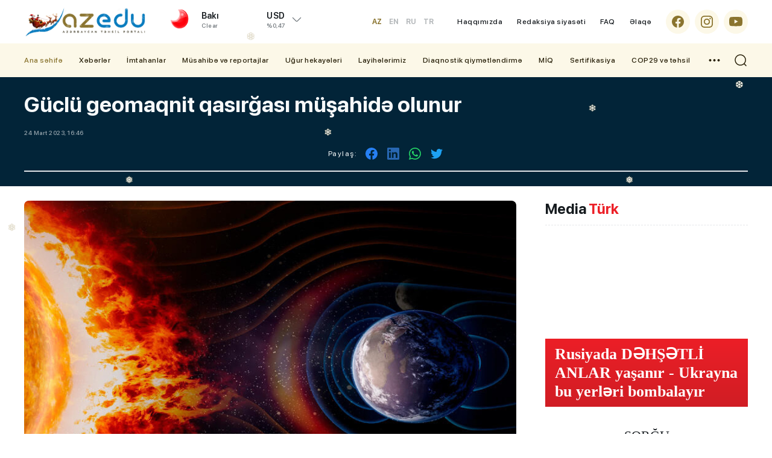

--- FILE ---
content_type: text/html; charset=utf-8
request_url: https://azedu.az/az/news/65506-guclu-geomaqnit-qasirgasi-musahide-olunur
body_size: 18748
content:
 <!DOCTYPE html>
<html lang="az">
<head>
<meta charset="utf-8">
<meta http-equiv="Content-Type" content="text/html; charset=utf-8" />
<meta http-equiv='content-language' content='az'>
<title>Güclü geomaqnit qasırğası müşahidə olunur | AzEdu.az</title>
<meta property="fb:app_id" content="1032578350122720">
<meta name="viewport" content="width=device-width, initial-scale=1">
<meta name="google-site-verification" content="Hsr4CHKJkBdd5xSmRGWdc2ECO3JE5T_6Z7n839G9b6A" />
<meta name="yandex-verification" content="5fc82a30365ccd9d" />
<meta name='classification' content='news'/>
<meta property="fb:app_id" content="168584263783576" />
<meta name="author" content="azedu.az" />
<meta name="copyright" content="https://azedu.az" />
<meta property="og:locale" content="az_AZ" />
<link rel='shortcut icon' type='image/x-icon' href='/cdn/img/favicon.ico?v1.2.3.1.9.81111' />

<link rel="canonical" href="https://azedu.az/az/news/65506/" />
<!-- for Google -->
<meta name="keywords" itemprop="keywords" content="" />
<meta name="description" itemprop="description" content="" />
<meta  name="robots" CONTENT="INDEX, FOLLOW"/>
<meta  name="RATING" CONTENT="GENERAL"/>
<!-- for Facebook -->
<meta property="og:title"  content="" />
<meta property="og:description" content="" />
<meta property="og:url" content="https://azedu.az/az/news/65506/" />
<meta property="ia:markup_url" content="https://azedu.az/az/news/65506/">
<meta property="ia:markup_url_dev" content="https://azedu.az/az/news/65506/">
<meta property="ia:rules_url" content="https://azedu.az/az/news/65506/">
<meta property="ia:rules_url_dev" content="https://azedu.az/az/news/65506/">
<meta property="og:type" content="article" />
<meta property="og:site_name" content="AzEdu.az">
<meta property="og:image" content="https://files.azedu.az/articles/2023/03/24/18724.jpeg" />
<meta property="og:image:secure_url" content="https://files.azedu.az/articles/2023/03/24/18724.jpeg" />
<meta property="og:image:alt" content="" />

<meta property="og:image:width" content="700">
<meta property="og:image:height" content="440">

<!-- Schema.org markup for Google+ -->
<meta itemprop="name" content=""/>
<meta itemprop="description" content=""/>
<meta itemprop="image" content="https://files.azedu.az/articles/2023/03/24/18724.jpeg"/>


<!-- for Twitter -->
<meta name="twitter:card" content="summary_large_image">
<meta name="twitter:site" content="@azeduaz_portal">
<meta name="twitter:title" content="">
<meta name="twitter:description" content="">
<meta name="twitter:creator" content="@azeduaz_portal">
<meta name="twitter:image:src" content="https://files.azedu.az/articles/2023/03/24/18724.jpeg">
<meta name="twitter:domain" content="https://azedu.az">
<script type="application/ld+json">{
    "@context": "https:\/\/schema.org",
    "@type": "NewsArticle",
    "mainEntityOfPage": {
        "@type": "WebPage",
        "@id": "https:\/\/azedu.az\/az\/news\/65506\/"
    },
    "inLanguage": "az-AZ",
    "articleSection": "News",
    "headline": "Güclü geomaqnit qasırğası müşahidə olunur",
    "alternativeHeadline": "Güclü geomaqnit qasırğası müşahidə olunur",
    "genre": "news",
    "isFamilyFriendly": "true",
    "publishingPrinciples": "https:\/\/azedu.az\/page\/contact\/",
    "typicalAgeRange": "7",
    "keywords": [
        ""
    ],
    "image": {
        "@type": "ImageObject",
        "url": "\/\/files.azedu.az\/\/articles\/2023\/03\/24\/18724.jpeg",
        "width": 660,
        "height": 365,
        "caption": "Güclü geomaqnit qasırğası müşahidə olunur"
    },
    "dateCreated": "2023-03-24T16:46:00+04:00",
    "datePublished": "2023-03-24T16:46:00+04:00",
    "dateModified": "2025-12-15T15:52:59+04:00",
    "description": "",
    "author": {
        "@type": "Person",
        "name": "Yusif Sadiyev",
        "url": "https:\/\/www.linkedin.com\/in\/sadiyevyusif\/"
    },
    "publisher": {
        "@type": "Organization",
        "name": "AzEdu.az – Azərbaycanın Təhsil Portalı, Xəbərlər və Araşdırmalar",
        "url": "https:\/\/azedu.az",
        "logo": {
            "@type": "ImageObject",
            "url": "\/\/files.azedu.az\/\/articles\/2023\/03\/24\/18724.jpeg",
            "width": 660,
            "height": 365
        }
    }
}</script>


<meta http-equiv="x-dns-prefetch-control" content="on">
<link rel="dns-prefetch" href="/cdn/">
<link rel="dns-prefetch" href="//files.azedu.az/">
<link rel="dns-prefetch" href="//www.googletagmanager.com">
<link rel="dns-prefetch" href="//www.google-analytics.com">
<link rel="dns-prefetch" href="//ssl.google-analytics.com">
<link rel="dns-prefetch" href="//ajax.cloudflare.com">
<link rel="dns-prefetch" href="//cdnjs.cloudflare.com">
<link rel="dns-prefetch" href="//connect.facebook.net">
<link rel="dns-prefetch" href="//mc.yandex.ru">
<link rel="dns-prefetch" href="//c.clarity.ms">
<link rel="preload" href="/cdn/fonts/subset-SFProDisplay-Regular.woff2" as="font" type="font/woff2" crossorigin="anonymous">
<link rel="preload" href="/cdn/fonts/subset-SFProDisplay-Regular.woff" as="font" type="font/woff" crossorigin="anonymous">

<link rel="preload" href="/cdn/fonts/subset-SFProDisplay-Medium.woff2" as="font" type="font/woff2" crossorigin="anonymous">
<link rel="preload" href="/cdn/fonts/subset-SFProDisplay-Medium.woff" as="font" type="font/woff" crossorigin="anonymous">

<link rel="preload" href="/cdn/fonts/subset-SFProDisplay-Bold.woff2" as="font" type="font/woff2" crossorigin="anonymous">
<link rel="preload" href="/cdn/fonts/subset-SFProDisplay-Bold.woff" as="font" type="font/woff" crossorigin="anonymous">

<link rel="preload" href="/cdn/fonts/subset-SFProDisplay-Semibold.woff2" as="font" type="font/woff2" crossorigin="anonymous">
<link rel="preload" href="/cdn/fonts/subset-SFProDisplay-Semibold.woff" as="font" type="font/woff" crossorigin="anonymous">

<link rel="preload" href="/cdn/fonts/subset-SFProDisplay-Heavy.woff2" as="font" type="font/woff2" crossorigin="anonymous">
<link rel="preload" href="/cdn/fonts/subset-SFProDisplay-Heavy.woff" as="font" type="font/woff" crossorigin="anonymous">

<!-- Link Swiper's CSS -->
<link rel="preconnect" href="/cdn/">
<link rel="preconnect" href="/cdn/" crossorigin >
<link rel="stylesheet" href="/cdn/css/fonts.css?" />
<link rel="stylesheet" href="/cdn/css/reset.css?v1.2.3.1.9.81111" />
<link rel="stylesheet" href="/cdn/css/swiper.min.css?v1.2.3.1.9.81111" />
<link rel="stylesheet" href="/cdn/css/swiper-bundle.min.css?v1.2.3.1.9.81111" />
<link rel="stylesheet" href="/cdn/css/style.css?v1.2.3.1.9.81111" />
<link rel="stylesheet" href="/cdn/css/responsive.css?v1.2.3.1.9.81111" />
<link rel="stylesheet" href="/cdn/css/voting.css?v1.2.3.1.9.81111" />
<link rel="stylesheet" href="/cdn/css/custom.css?v1.2.3.1.9.81111" />



<link rel="stylesheet prefetch" href="/cdn/css/gallery/gallery.css">
<link rel="stylesheet" href="/cdn/css/gallery/gallery_style.css">
<!-- Jquery part -->
<script src="/cdn/js/jquery-3.6.0.min.js?v1.2.3.1.9.81111" type="998ee0f35c487dc48f947dac-text/javascript"></script>
<!-- Swiper JS -->
<script src="/cdn/js/swiper.min.js?v1.2.3.1.9.81111" type="998ee0f35c487dc48f947dac-text/javascript"></script>
<script src="/cdn/js/swiper-bundle.min.js?v1.2.3.1.9.81111" type="998ee0f35c487dc48f947dac-text/javascript"></script>
<script src="/cdn/js/jquery.matchHeight-min.js?v1.2.3.1.9.81111" type="998ee0f35c487dc48f947dac-text/javascript"></script>
<script src="/cdn/js/lozad.min.js?v1.2.3.1.9.81111" type="998ee0f35c487dc48f947dac-text/javascript"></script>
<script src="/cdn/js/lazysizes.min.js?v1.2.3.1.9.81111" type="998ee0f35c487dc48f947dac-text/javascript"></script>
<script async src="/cdn/js/lazyload.min.js?v1.2.3.1.9.81111" type="998ee0f35c487dc48f947dac-text/javascript"></script>
<!-- gallery -->
<script src="/cdn/js/gallery/picturefill.min.js" type="998ee0f35c487dc48f947dac-text/javascript"></script>
<script src="/cdn/js/gallery/lg-fullscreen.js" type="998ee0f35c487dc48f947dac-text/javascript"></script>
<script src="/cdn/js/gallery/lightgallery.js" type="998ee0f35c487dc48f947dac-text/javascript"></script>
<!--<script src='js/lg-thumbnail.js'></script>-->
<script src="/cdn/js/gallery/lg-autoplay.js" type="998ee0f35c487dc48f947dac-text/javascript"></script>
<script src="/cdn/js/gallery/lg-zoom.js" type="998ee0f35c487dc48f947dac-text/javascript"></script>
<script src="/cdn/js/gallery/lg-hash.js" type="998ee0f35c487dc48f947dac-text/javascript"></script>
<script src="/cdn/js/gallery/lg-pager.js" type="998ee0f35c487dc48f947dac-text/javascript"></script>
<script src="/cdn/js/gallery/jquery.mousewheel.min.js" type="998ee0f35c487dc48f947dac-text/javascript"></script>
<script src="/cdn/js/gallery/gallery_index.js" type="998ee0f35c487dc48f947dac-text/javascript"></script>
<!-- gallery -->

</head>
<body>


<!-- Google tag (gtag.js) -->
<script async src="https://www.googletagmanager.com/gtag/js?id=G-MTL4S85TJ6" type="998ee0f35c487dc48f947dac-text/javascript"></script>
<script type="998ee0f35c487dc48f947dac-text/javascript">
    window.dataLayer = window.dataLayer || [];
    function gtag(){dataLayer.push(arguments);}
    gtag('js', new Date());

    gtag('config', 'G-MTL4S85TJ6');
</script>
<!---end google analytics--->

<!--LiveInternet counter-->
<a href="https://www.liveinternet.ru/click" target="_blank">
    <img id="licntD322" width="88" height="31" style="border:0; display: none !important;"
         title="LiveInternet: number of pageviews and visitors for 24 hours is shown"
         src="[data-uri]"
         alt="Azedu.az"/>
</a>
<script type="998ee0f35c487dc48f947dac-text/javascript">(function(d,s){d.getElementById("licntD322").src=
        "https://counter.yadro.ru/hit?t52.6;r"+escape(d.referrer)+
        ((typeof(s)=="undefined")?"":";s"+s.width+"*"+s.height+"*"+
            (s.colorDepth?s.colorDepth:s.pixelDepth))+";u"+escape(d.URL)+
        ";h"+escape(d.title.substring(0,150))+";"+Math.random()})
    (document,screen)</script>
<!--/LiveInternet-->
<!-- Yandex.Metrika counter -->
<script type="998ee0f35c487dc48f947dac-text/javascript">
    (function(m,e,t,r,i,k,a){m[i]=m[i]||function(){(m[i].a=m[i].a||[]).push(arguments)};
        m[i].l=1*new Date();
        for (var j = 0; j < document.scripts.length; j++) {if (document.scripts[j].src === r) { return; }}
        k=e.createElement(t),a=e.getElementsByTagName(t)[0],k.async=1,k.src=r,a.parentNode.insertBefore(k,a)})
    (window, document, "script", "https://mc.yandex.ru/metrika/tag.js", "ym");

    ym(102040082, "init", {
        clickmap:true,
        trackLinks:true,
        accurateTrackBounce:true,
        webvisor:true
    });
</script>
<noscript><div><img src="https://mc.yandex.ru/watch/102040082" style="position:absolute; left:-9999px;" alt="" /></div></noscript>
<!-- /Yandex.Metrika counter -->





<div class="snowflakes" aria-hidden="true">
    <div class="snowflake">
        ❅
    </div>
    <div class="snowflake">
        ❅
    </div>
    <div class="snowflake">
        ❆
    </div>
    <div class="snowflake">
        ❄
    </div>
    <div class="snowflake">
        ❅
    </div>
    <div class="snowflake">
        ❆
    </div>
    <div class="snowflake">
        ❄
    </div>
    <div class="snowflake">
        ❅
    </div>
    <div class="snowflake">
        ❆
    </div>
    <div class="snowflake">
        ❄
    </div>
</div>

<style>
    .intro,
    .intro a{
        color:#fff;
        font-family:
    }
    /* customizable snowflake styling */
    .snowflake {
        color: #fff;
        font-size: 1em;
        font-family: Arial;
        text-shadow: 0 0 1px #8a742f;
    }

    @-webkit-keyframes snowflakes-fall{0%{top:-10%}100%{top:100%}}@-webkit-keyframes snowflakes-shake{0%{-webkit-transform:translateX(0px);transform:translateX(0px)}50%{-webkit-transform:translateX(80px);transform:translateX(80px)}100%{-webkit-transform:translateX(0px);transform:translateX(0px)}}@keyframes snowflakes-fall{0%{top:-10%}100%{top:100%}}@keyframes snowflakes-shake{0%{transform:translateX(0px)}50%{transform:translateX(80px)}100%{transform:translateX(0px)}}.snowflake{position:fixed;top:-10%;z-index:9999;-webkit-user-select:none;-moz-user-select:none;-ms-user-select:none;user-select:none;cursor:default;-webkit-animation-name:snowflakes-fall,snowflakes-shake;-webkit-animation-duration:10s,3s;-webkit-animation-timing-function:linear,ease-in-out;-webkit-animation-iteration-count:infinite,infinite;-webkit-animation-play-state:running,running;animation-name:snowflakes-fall,snowflakes-shake;animation-duration:10s,3s;animation-timing-function:linear,ease-in-out;animation-iteration-count:infinite,infinite;animation-play-state:running,running}.snowflake:nth-of-type(0){left:1%;-webkit-animation-delay:0s,0s;animation-delay:0s,0s}.snowflake:nth-of-type(1){left:10%;-webkit-animation-delay:1s,1s;animation-delay:1s,1s}.snowflake:nth-of-type(2){left:20%;-webkit-animation-delay:6s,.5s;animation-delay:6s,.5s}.snowflake:nth-of-type(3){left:30%;-webkit-animation-delay:4s,2s;animation-delay:4s,2s}.snowflake:nth-of-type(4){left:40%;-webkit-animation-delay:2s,2s;animation-delay:2s,2s}.snowflake:nth-of-type(5){left:50%;-webkit-animation-delay:8s,3s;animation-delay:8s,3s}.snowflake:nth-of-type(6){left:60%;-webkit-animation-delay:6s,2s;animation-delay:6s,2s}.snowflake:nth-of-type(7){left:70%;-webkit-animation-delay:2.5s,1s;animation-delay:2.5s,1s}.snowflake:nth-of-type(8){left:80%;-webkit-animation-delay:1s,0s;animation-delay:1s,0s}.snowflake:nth-of-type(9){left:90%;-webkit-animation-delay:3s,1.5s;animation-delay:3s,1.5s}
    /* Demo Purpose Only*/
    .demo {
        font-family: 'Raleway', sans-serif;
        color:#fff;
        display: block;
        margin: 0 auto;
        padding: 15px 0;
        text-align: center;
    }
    .demo a{
        font-family: 'Raleway', sans-serif;
        color: #000;
    }

</style>

<div class="page">
    <header class="header" id="header">
        <div class="header_top clearfix">
            <div class="main_center clearfix">
                <div class="header_left">
                    <div class="logo_sect clearfix">
                        <a href="https://azedu.az/az/" title="Azedu.az" class="logo">
                            <div class="logo_img">
                                <img src="/cdn//img/icons/azedu_logo_2025.jpg?v1.1" alt="Azedu.az">
                            </div>
                        </a>
                        <div class="menu_btn menu_mobile"> </div>
                        <div class="search_opn mobile_src"></div>
                        <div class="header__lang">
    <div class="header__lang__selected header__btn">
AZ    </div>
    <ul class="header__lang__list">
<li><a href="/en" title="Azedu.az English version">EN</a></li><li><a href="/ru" title="Azedu.az Русская версия">RU</a></li><li><a href="/tr" title="Azedu.az Türkçe">TR</a></li>    </ul>
</div>

                    </div>
                    <div class="right_wth">
                        <div class="weather_section">
    <div class="wth_current_day">
        <div class="wth_items clearfix">
            <div class="wth_icon">
                <img src="//cdn.azedu.az/weather/icons/01n.png?v1.1.1" alt="Azedu.az bu günə olan hava: Array01n}">
            </div>
            <div class="wth_content">
                <div class="odds_row">
                    <div class="w_item">
                        <div class="wth_loc">Bakı</div>
                        <div class="wth_date">Clear</div>
                    </div>
                </div>
            </div>
        </div>
    </div>
</div>
<div class="valyuta_section">
    <div class="valt_show_btn">
        <div class="vlt_items">
            <div class="odds_row">
                <div class="vlt_name v_static">
                    <span class="vlt_icn">USD</span>
                </div>
            </div>
            <div class="odds_row">
                <div class="vlt_count"></div>
                <div class="vlt_percent">%0,47</div>
            </div>
        </div>
    </div>
    <div class="valt_desk">
        <div class="vlt_items">
            <div class="odds_row">
                <div class="vlt_name v_up">
                    <span class="vlt_icn">EUR</span>
                </div>
            </div>
            <div class="odds_row">
                <div class="vlt_count"></div>
                <div class="vlt_percent">%0,47</div>
            </div>
        </div>
        <div class="vlt_items">
            <div class="odds_row">
                <div class="vlt_name v_up">
                    <span class="vlt_icn">GBP</span>
                </div>
            </div>
            <div class="odds_row">
                <div class="vlt_count"></div>
                <div class="vlt_percent">%0,47</div>
            </div>
        </div>
        <div class="vlt_items">
            <div class="odds_row">
                <div class="vlt_name v_down">
                    <span class="vlt_icn">RUB</span>
                </div>
            </div>
            <div class="odds_row">
                <div class="vlt_count"></div>
                <div class="vlt_percent">%0,47</div>
            </div>
        </div>
        <div class="vlt_items">
            <div class="odds_row">
                <div class="vlt_name v_down">
                    <span class="vlt_icn">TRY</span>
                </div>
            </div>
            <div class="odds_row">
                <div class="vlt_count"></div>
                <div class="vlt_percent">%0,47</div>
            </div>
        </div>
    </div>
</div>
                    </div>
                </div>
                <div class="header_right clearfix az">
                    <div class="language desk">
    <ul id="ul-lang" class="desk_lang">
        <li  class="active" ><a title="Azedu.az Azərbyacan dilində" href="/az">AZ</a></li>
        <li ><a title="Azedu.az English version" href="/en" class="">EN</a></li>
        <li ><a title="Azedu.az Русская версия" href="/ru" class="">RU</a></li>
        <li ><a title="Azedu.az Turkce" href="/tr" class="">TR</a></li>
    </ul>
</div>
                    <ul class="desk_little_menu">
    <li><a href="https://azedu.az/az/page/about/" title="Azedu.az Haqqımızda">Haqqımızda</a></li>
    <li><a href="https://azedu.az/az/page/redaksiya-siyaseti/" title="Azedu.az Redaksiya siyasəti">Redaksiya siyasəti</a></li>
    <li><a href="https://azedu.az/az/page/faq/" title="Azedu.az FAQ">FAQ</a></li>
    <li><a href="https://azedu.az/az/contact/" title="Azedu.az Əlaqə">Əlaqə</a></li>
</ul>
                    <ul class="socials clearfix">
    <li>
        <a href="https://www.facebook.com/azedu.az/" class="social_icon" target="_blank" title="Azedu.az Facebook səhifəsi">
            <span class="scl_icn">
                <img src="/cdn/img/icons/fb.svg" alt="Azedu.az Facebook səhifəsi">
            </span>
        </a>
    </li>
    <li>
        <a href="https://www.instagram.com/azedu_/" class="social_icon" target="_blank" title="Azedu.az Instaqram səhifəsi">
            <span class="scl_icn">
                <img src="/cdn/img/icons/insta.svg" alt="Azedu.az Instaqram səhifəsi">
            </span>
        </a>
    </li>
    <li>
        <a href="https://www.youtube.com/channel/UC6B6btb4-4e-UHeaaEncueQ" class="social_icon" target="_blank" title="Azedu.az Youtube səhifəsi">
            <span class="scl_icn">
                <img src="/cdn/img/icons/ytb.svg" alt="Azedu.az Youtube səhifəsi">
            </span>
        </a>
    </li>
</ul>

                </div>
            </div>
        </div>
        <div class="header_bottom clearfix">
            <div class="main_center clearfix">
                <nav class="nav_desk">
    <ul class="hdr_menu clearfix">
        <li class="active">
            <a href="https://azedu.az/az/" class="" title="Azedu.az Ana səhifə">Ana səhifə</a>
        </li>
        <li class=""><a href="https://azedu.az/az/category/news/" title="Xəbərlər">Xəbərlər</a>
            <ul>
                <li><a href="https://azedu.az/az/category/baghchalar/">Bağçalar</a></li>
                <li><a href="https://azedu.az/az/category/mektebler/">Məktəblər</a></li>
                <li><a href="https://azedu.az/az/category/kollecler/">Kolleclər</a></li>
                <li><a href="https://azedu.az/az/category/arashdirma/">Araşdırma</a></li>
            </ul>
        </li>
        <li class=""><a href="https://azedu.az/az/category/imtahanlar/" title="İmtahanlar">İmtahanlar</a>
            <ul>
                <li><a href="https://azedu.az/az/category/bakalavr-ve-sinaq-imtahanlari/">Bakalavr və sınaq imtahanları</a></li>
                <li><a href="https://azedu.az/az/category/buraxilish-imtahanlari/">Buraxılış imtahanları</a></li>
            </ul>
        </li>
        <li class=""><a href="https://azedu.az/az/category/musahibe-ve-reportajlar/" title="Müsahibə və reportajlar">Müsahibə və reportajlar</a>
            <ul>
                <li><a href="https://azedu.az/az/category/reportaj/">Reportaj</a></li>
                <li><a href="https://azedu.az/az/category/musahibe/">Müsahibə</a></li>
            </ul>
        </li>
        <li class=""><a href="https://azedu.az/az/category/ughur-hekayeleri/" title="Uğur hekayələri">Uğur hekayələri</a>
        </li>
        <li class=""><a href="https://azedu.az/az/category/layihelerimiz/" title="Layihələrimiz">Layihələrimiz</a>
        </li>
        <li class=""><a href="https://azedu.az/az/category/diaqnostik-qiymetlendirme/" title="Diaqnostik qiymətləndirmə">Diaqnostik qiymətləndirmə</a>
        </li>
        <li class=""><a href="https://azedu.az/az/category/miq/" title="MİQ">MİQ</a>
        </li>
        <li class=""><a href="https://azedu.az/az/category/sertifikasiya/" title="Sertifikasiya">Sertifikasiya</a>
        </li>
        <li class=""><a href="https://azedu.az/az/category/cop29-ve-tehsil/" title="COP29 və təhsil">COP29 və təhsil</a>
        </li>
    </ul>
    <div class="dropdown">
        <ul class="hdr_menu clearfix">
            <li class=""><a href="https://azedu.az/az/category/arashdirma/" title="Araşdırma">Araşdırma</a></li>
            <li class=""><a href="https://azedu.az/az/category/psixoloji-xidmet/" title="Psixoloji xidmət">Psixoloji xidmət</a></li>
            <li class=""><a href="https://azedu.az/az/category/shikayet-qutusu/" title="Şikayət qutusu">Şikayət qutusu</a></li>
            <li class=""><a href="https://azedu.az/az/category/paytaxt-tehsili/" title="Paytaxt təhsili">Paytaxt təhsili</a></li>
            <li class=""><a href="https://azedu.az/az/category/xarici-tehsil/" title="Xarici təhsil">Xarici təhsil</a></li>
        </ul>
    </div>
    <div class="menu_btn menu_desk"> </div>
</nav>
                <div class="search_opn"></div>
            </div>
        </div>
        <div class="hd_search">
    <form class="" action="https://azedu.az/az/all/" method="post">
        <div class="search_row clearfix">
            <div class="main_center">
                <input type="text" name="query" class="search_input" value="" placeholder="Axtar..." autocomplete="off">
                <button type="submit" class="search_btn"></button>
            </div>
        </div>
    </form>
</div>

        
<nav class="nav_mobile">
    <div class="mob_header clearfix">
        <div class="menu_btn menu_close"> </div>
    </div>
    <div class="mob_body">
        <ul class="hdr_menu clearfix">
            <li class="active">
                <a href="https://azedu.az/az/" class="" title="Azedu.az Ana səhifə">Ana səhifə</a>
            </li>
            <li class=""><a href="https://azedu.az/az/category/news/" title="Xəbərlər">Xəbərlər</a>
                <ul>
                    <li><a href="https://azedu.az/az/category/baghchalar/">Bağçalar</a></li>
                    <li><a href="https://azedu.az/az/category/mektebler/">Məktəblər</a></li>
                    <li><a href="https://azedu.az/az/category/kollecler/">Kolleclər</a></li>
                    <li><a href="https://azedu.az/az/category/arashdirma/">Araşdırma</a></li>
                </ul>
            </li>
            <li class=""><a href="https://azedu.az/az/category/imtahanlar/" title="İmtahanlar">İmtahanlar</a>
                <ul>
                    <li><a href="https://azedu.az/az/category/bakalavr-ve-sinaq-imtahanlari/">Bakalavr və sınaq imtahanları</a></li>
                    <li><a href="https://azedu.az/az/category/buraxilish-imtahanlari/">Buraxılış imtahanları</a></li>
                </ul>
            </li>
            <li class=""><a href="https://azedu.az/az/category/region-tehsili/" title="Region təhsili">Region təhsili</a>
                <ul>
                    <li><a href="https://azedu.az/az/category/shirvan-salyan/">Şirvan-Salyan</a></li>
                    <li><a href="https://azedu.az/az/category/daghliq-shirvan/">Dağlıq Şirvan</a></li>
                    <li><a href="https://azedu.az/az/category/gence-dashkesen/">Gəncə-Daşkəsən</a></li>
                    <li><a href="https://azedu.az/az/category/lenkeran-astara/">Lənkəran-Astara</a></li>
                    <li><a href="https://azedu.az/az/category/merkezi-aran/">Mərkəzi Aran</a></li>
                    <li><a href="https://azedu.az/az/category/mil-mughan/">Mil-Muğan</a></li>
                    <li><a href="https://azedu.az/az/category/qarabagh/">Qarabağ</a></li>
                    <li><a href="https://azedu.az/az/category/qazax-tovuz/">Qazax-Tovuz</a></li>
                    <li><a href="https://azedu.az/az/category/quba-xachmaz/">Quba-Xaçmaz</a></li>
                    <li><a href="https://azedu.az/az/category/sheki-zaqatala/">Şəki-Zaqatala</a></li>
                    <li><a href="https://azedu.az/az/category/sherqi-zengezur/">Şərqi Zəngəzur</a></li>
                    <li><a href=""></a></li>
                    <li><a href="https://azedu.az/az/category/absheron-xizi/">Abşeron-Xızı Regional Təhsil İdarəsi</a></li>
                </ul>
            </li>
            <li class=""><a href="https://azedu.az/az/category/cop29-ve-tehsil/" title="COP29 və təhsil">COP29 və təhsil</a>
            </li>
        </ul>
    </div>
    <div class="mob_ftr clearfix">
        <ul class="desk_little_menu">
    <li><a href="https://azedu.az/az/page/about/" title="Azedu.az Haqqımızda">Haqqımızda</a></li>
    <li><a href="https://azedu.az/az/page/redaksiya-siyaseti/" title="Azedu.az Redaksiya siyasəti">Redaksiya siyasəti</a></li>
    <li><a href="https://azedu.az/az/page/faq/" title="Azedu.az FAQ">FAQ</a></li>
    <li><a href="https://azedu.az/az/contact/" title="Azedu.az Əlaqə">Əlaqə</a></li>
</ul>
        <ul class="socials clearfix">
    <li>
        <a href="https://www.facebook.com/azedu.az/" class="social_icon" target="_blank" title="Azedu.az Facebook səhifəsi">
            <span class="scl_icn">
                <img src="/cdn/img/icons/fb.svg" alt="Azedu.az Facebook səhifəsi">
            </span>
        </a>
    </li>
    <li>
        <a href="https://www.instagram.com/azedu_/" class="social_icon" target="_blank" title="Azedu.az Instaqram səhifəsi">
            <span class="scl_icn">
                <img src="/cdn/img/icons/insta.svg" alt="Azedu.az Instaqram səhifəsi">
            </span>
        </a>
    </li>
    <li>
        <a href="https://www.youtube.com/channel/UC6B6btb4-4e-UHeaaEncueQ" class="social_icon" target="_blank" title="Azedu.az Youtube səhifəsi">
            <span class="scl_icn">
                <img src="/cdn/img/icons/ytb.svg" alt="Azedu.az Youtube səhifəsi">
            </span>
        </a>
    </li>
</ul>

    </div>
</nav>
    </header>
<div id="site_content"><main>
    <div class="detail_page">
        <div class="news_header clearfix">
            <div class="main_center clearfix">
                <h1 class="news_hd">
Güclü geomaqnit qasırğası müşahidə olunur                </h1>
                <div class="catg_date">
                    <div class="dtl_date">
                        <div class="stat_date">24 Mart 2023, 16:46</div>
                    </div>
                    <div class="news_in_social clearfix">
    <div class="nw_social_sect">
        <div class="share_name">Paylaş: </div>
        <ul class="nw_socials">
            <li>
                <a href="https://www.facebook.com/sharer/sharer.php?u=https://azedu.az/az/news/65506/" target="_blank">
                    <img src="/cdn/img/icons/fb_sh.svg" alt="">
                </a>
            </li>
<!--            <li>-->
<!--                <a target="_blank" href="">-->
<!--                    <img src="--><!--img/icons/tlg_sh.svg" alt="">-->
<!--                </a>-->
<!--            </li>-->
<!--            <li>-->
<!--                <a target="_blank" href="">-->
<!--                    <img src="--><!--img/icons/msg_sh.svg" alt="">-->
<!--                </a>-->
<!--            </li>-->
            <li>
                <a target="_blank" href="">
                    <img src="/cdn/img/icons/lnk_sh.svg" alt="">
                </a>
            </li>
            <li>
                <a href='https://api.whatsapp.com/send?text=Güclü geomaqnit qasırğası müşahidə olunur - https://azedu.az/az/news/65506/' target='_blank'>
                    <img src="/cdn/img/icons/wp_sh.svg" alt="">
                </a>
            </li>
            <li>
                <a href='https://twitter.com/intent/tweet?text=Güclü geomaqnit qasırğası müşahidə olunur&url=https://azedu.az/az/news/65506/' target='_blank'>
                    <img src="/cdn/img/icons/twt_sh.svg" alt="">
                </a>
            </li>
        </ul>
    </div>
</div>
                </div>

            </div>
        </div>

        <div class="sect_body">
            <div class="main_center clearfix">
                <div class="wrap_left">

                    <div class="news_inner_items">
                        <div class="detail_container font_scale">

                            <div class="section_body">

                                <div class="news_in_img">
                                    <img src="//files.azedu.az/photo/orginal/2023/03/24/18724.jpeg" alt="Güclü geomaqnit qasırğası müşahidə olunur">
                                </div>
                                <div class="text_scale">
                                    <a href="javascript:void(0)" class="scaleminus" id="btn-decrease"></a>
                                    <div class="scalefont"></div>
                                    <a href="javascript:void(0)" class="scaleplus" id="btn-increase"></a>
                                </div>

                                <div class="nw_in_text clearfix">
                                    <p>Hazırda Günəşdə ləkələr müşahidə olunsa da, fəallıq aşağı səviyyədədir. Hər hansı alışma, tac kütlə atılması müşahidə olunmur. Buna baxmayaraq, mövcud vəziyyət yaxın 3 gün ərzində M sinfindən olan alışmanın yarana biləcəyini istisna etmir. Günəş küləyi ilə bağlı vəziyyət isə qeyri-stabildir.</p> <p> </p> <p><strong>AzEdu.az</strong> xəbər verir ki, bu barədə Bakı Dövlət Universitetinin (BDU) Fizika fakültəsinin Astrofizika kafedrasının məlumatında bildirilib. Məlumata görə, bunun əsas səbəbi 20-21 mart tarixlərində DSCOVR tərəfindən qeydə alınan tac kütlə atılmasının Yerə yaxınlaşmasıdır. STEREO-A koronoqrafından alınan təsvirlərin təhlili ümumi maqnit sahəsinin intensivliyinin 22 nTl-ya, Bz komponentinin maksimal kənaraçıxmasının 17 nTl-ya bərabər olduğunu göstərir. Bu parametrlərin ölçülən ədədi qiymətləri kosmik hava şəraitində kifayət qədər güclü həyəcanlaşmadan xəbər verir. Hesabat dövründə Günəş küləyinin sürəti 450-500 km/san intervalında, maksimal həddi isə 517 km/san olub. Günəş küləyində müşahidə olunan həyəcanlaşmaların növbəti 3 gün ərzində də davam edəcəyi proqnozlaşdırılır. Belə qeyri-stabil vəziyyət bu gün Yerdə əsasən yuxarı en dairələrində G3 (Kp=7, güclü) səviyyəli geomaqnit qasırğasına səbəb olub. Ümumilikdə isə səviyyəsi G2-G3 (Kp=6-7, orta-güclü) olaraq qiymətləndirilən geomaqnit qasırğası günün sonuna nisbətən səngiyərək G1-G2 (Kp=5-6, minor-orta) səviyyəsinə düşəcək. Bu proqnoz tac kütlə atılmasının təsirinin azalması ilə əlaqələndirilir. 25 və 26 mart tarixlərində ayrı-ayrı saatlarda G1 (Kp=5, minor) səviyyəli maqnit qasırğasının müşahidə olunacağı proqnozlaşdırılır.</p> <p> </p> <p>Qeyd edək ki, belə maqnit qasırğaları bizim en dairələrinə nisbətən zəifləmiş halda gəlib çatsa da, eko-, bio- və texnosistemlərə öz mənfi yan təsirlərini göstərir. Bu günlərdə risk qrupuna daxil olan xəstələrin, yaşlı insanların və uşaqların səhhətində müəyyən narahatlıq-diskomfort halı güclənə bilər. Belə hallarda təşvişə düşmədən həkim nəzarəti altında profilaktik tədbirlərin görülməsi, fiziki və psixoloji yüklənməni azaldaraq fəal istirahətə üstünlük verilməsi tövsiyə olunur.</p> <p> </p> <p>Bundan başqa, əmələ gələn geomaqnit qasırğası səbəbindən yuxarı en dairələrində yerləşən ölkələrin əhalisi yaxın 3 gün ərzində əsararəngiz təbiət hadisəsinin - "avrora"ların ("qütb parıltıları"nın) şahidi olacaq.</p><div class="news_gallery clearfix">
                <div class="demo-gallery">
                       <ul id="lightgallery" class="prosmotr_ul"></ul>
                </div>
            </div>
                                </div>

                                    <div class="news_in_journalist clearfix">
    <a href="https://azedu.az/az/all/journalist/1" class="share_azedu" style="background-image: url('/file/journalist/1749032921_1726133797_azedu.png') !important;background-position: left;background-repeat: no-repeat;background-size: 40px 40px;">
    <h5 class="modern_name">Azedu.az</h5>
    <p class="modern_info">Daha çox xəbər</p>
</a>
</div>
                                    <div class="news_in_social clearfix">
    <div class="nw_social_sect">
        <div class="share_name">Paylaş: </div>
        <ul class="nw_socials">
            <li>
                <a href="https://www.facebook.com/sharer/sharer.php?u=https://azedu.az/az/news/65506/" target="_blank">
                    <img src="/cdn/img/icons/fb_sh.svg" alt="">
                </a>
            </li>
<!--            <li>-->
<!--                <a target="_blank" href="">-->
<!--                    <img src="--><!--img/icons/tlg_sh.svg" alt="">-->
<!--                </a>-->
<!--            </li>-->
<!--            <li>-->
<!--                <a target="_blank" href="">-->
<!--                    <img src="--><!--img/icons/msg_sh.svg" alt="">-->
<!--                </a>-->
<!--            </li>-->
            <li>
                <a target="_blank" href="">
                    <img src="/cdn/img/icons/lnk_sh.svg" alt="">
                </a>
            </li>
            <li>
                <a href='https://api.whatsapp.com/send?text=Güclü geomaqnit qasırğası müşahidə olunur - https://azedu.az/az/news/65506/' target='_blank'>
                    <img src="/cdn/img/icons/wp_sh.svg" alt="">
                </a>
            </li>
            <li>
                <a href='https://twitter.com/intent/tweet?text=Güclü geomaqnit qasırğası müşahidə olunur&url=https://azedu.az/az/news/65506/' target='_blank'>
                    <img src="/cdn/img/icons/twt_sh.svg" alt="">
                </a>
            </li>
        </ul>
    </div>
</div>

                                <!-- reklam -->
                                <div class="desk_bnr">
                                    <a href="" class="bnr_item" style="width: 728px; height: 90px; margin: 24px auto;">
                                        <div class="bnr_content">
                                            <div class="bnr_inner">
                                                <div class="bnr_logo">
                                                    <img src="/cdn/img/icons/bnr_logo.svg" alt="">
                                                </div>
                                                <h4 class="bnr_head">
                                                    Reklamınız burada
                                                </h4>
                                                <p class="bnr_info">
                                                    728x90
                                                </p>
                                            </div>
                                        </div>
                                    </a>
                                </div>
                                <div class="mobile_bnr">
                                    <a href="" class="bnr_item" style="width: 320px; height: 100px; margin: 24px auto;">
                                        <div class="bnr_content">
                                            <div class="bnr_inner">
                                                <div class="bnr_logo">
                                                    <img src="/cdn/img/icons/bnr_logo.svg" alt="">
                                                </div>
                                                <h4 class="bnr_head">
                                                    Reklamınız burada
                                                </h4>
                                                <p class="bnr_info">
                                                    320x100
                                                </p>
                                            </div>
                                        </div>
                                    </a>
                                </div>
                                <!-- reklam -->

                                <div class="detail_similar">
    <div class="section_wrap wrap_stat">
        <div class="sect_header extra_bold clearfix">
            <div class="sect_head active">
                <a href="">
                    <div class="sect_title">Digər xəbərlər</div>
                </a>
            </div>
        </div>
        <div class="sect_body">
            <div class="row">
                    <div class="col stat_col clearfix">
                    <a href="https://azedu.az/az/maraqli/100296/o-usaq-avroviziyasi-yarisinda-qalib-oldu/" target="_blank" class="stat_item_link" title="O&nbsp;&quot;Uşaq Avroviziyası&quot; yarışında qalib oldu">
                        <div class="stat_img">
                            <img class="lozad" src="/cdn/img/loading.svg" data-src="//files.azedu.az/photo/400x300/2025/12/14/1765659481_img_3836.webp" alt="O&nbsp;&quot;Uşaq Avroviziyası&quot; yarışında qalib oldu">
                            <!-- <div class="play_icon video"></div> -->
                        </div>
                        <div class="col_in item_news same_h">
                            <div class="odds_row">
                                    <h3 class="stat_catg">
                                        Maraqlı                                    </h3>
                                <div class="stat_date">14 Dekabr 2025, 08:27</div>
                            </div>
                            <div class="odds_row">
                                <h2 class="stat_title">
<strong>O&nbsp;&quot;Uşaq Avroviziyası&quot; yarışında <span style="color:#e74c3c;">qalib oldu</span></strong>                                </h2>
                            </div>
                        </div>
                    </a>
                </div>
                    <div class="col stat_col clearfix">
                    <a href="https://azedu.az/az/maraqli/100129/isvecde-usaqlarla-boyukler-arasinda-suni-intellektden-istifade-ferqi-suretle-artir/" target="_blank" class="stat_item_link" title="İsveçdə uşaqlarla böyüklər arasında süni intellektdən istifadə fərqi sürətlə artır">
                        <div class="stat_img">
                            <img class="lozad" src="/cdn/img/loading.svg" data-src="//files.azedu.az/photo/400x300/2025/12/10/1765341582_17653222115330213222_1200x630.jpg" alt="İsveçdə uşaqlarla böyüklər arasında süni intellektdən istifadə fərqi sürətlə artır">
                            <!-- <div class="play_icon video"></div> -->
                        </div>
                        <div class="col_in item_news same_h">
                            <div class="odds_row">
                                    <h3 class="stat_catg">
                                        Maraqlı                                    </h3>
                                <div class="stat_date">10 Dekabr 2025, 08:37</div>
                            </div>
                            <div class="odds_row">
                                <h2 class="stat_title">
<strong>İsveçdə uşaqlarla böyüklər arasında süni intellektdən istifadə fərqi <span style="color:#e74c3c;">sürətlə artır</span></strong>                                </h2>
                            </div>
                        </div>
                    </a>
                </div>
                    <div class="col stat_col clearfix">
                    <a href="https://azedu.az/az/maraqli/100021/yuxu-hormonlarina-tesir-gosteren-amiller/" target="_blank" class="stat_item_link" title="Yuxu hormonlarına təsir göstərən AMİLLƏR">
                        <div class="stat_img">
                            <img class="lozad" src="/cdn/img/loading.svg" data-src="//files.azedu.az/photo/400x300/2025/12/08/1765170804_1708411173_uyku-bozukluklari.jpg" alt="Yuxu hormonlarına təsir göstərən AMİLLƏR">
                            <!-- <div class="play_icon video"></div> -->
                        </div>
                        <div class="col_in item_news same_h">
                            <div class="odds_row">
                                    <h3 class="stat_catg">
                                        Maraqlı                                    </h3>
                                <div class="stat_date">8 Dekabr 2025, 09:11</div>
                            </div>
                            <div class="odds_row">
                                <h2 class="stat_title">
<strong>Yuxu hormonlarına təsir göstərən AMİLLƏR</strong>                                </h2>
                            </div>
                        </div>
                    </a>
                </div>
                    <div class="col stat_col clearfix">
                    <a href="https://azedu.az/az/maraqli/99989/qehve-altsheymer-xesteliyinden-xilas-ede-biler-arasdirma/" target="_blank" class="stat_item_link" title="Qəhvə Altsheymer xəstəliyindən xilas edə bilər-ARAŞDIRMA">
                        <div class="stat_img">
                            <img class="lozad" src="/cdn/img/loading.svg" data-src="//files.azedu.az/photo/400x300/2025/12/06/1764998493_whatsapp-image-2025-12-06-at-09.21.05.jpeg" alt="Qəhvə Altsheymer xəstəliyindən xilas edə bilər-ARAŞDIRMA">
                            <!-- <div class="play_icon video"></div> -->
                        </div>
                        <div class="col_in item_news same_h">
                            <div class="odds_row">
                                    <h3 class="stat_catg">
                                        Maraqlı                                    </h3>
                                <div class="stat_date">6 Dekabr 2025, 09:45</div>
                            </div>
                            <div class="odds_row">
                                <h2 class="stat_title">
<strong>Qəhvə Altsheymer xəstəliyindən xilas edə bilər-<span style="color:#e74c3c;">ARAŞDIRMA</span></strong>                                </h2>
                            </div>
                        </div>
                    </a>
                </div>
                    <div class="col stat_col clearfix">
                    <a href="https://azedu.az/az/maraqli/99890/bir-gen-birbasa-psixi-pozgunluga-sebeb-ola-biler/" target="_blank" class="stat_item_link" title="Bir gen birbaşa psixi pozğunluğa səbəb ola bilər">
                        <div class="stat_img">
                            <img class="lozad" src="/cdn/img/loading.svg" data-src="//files.azedu.az/photo/400x300/2025/12/03/1764748118_genetic-brain-disorders.webp" alt="Bir gen birbaşa psixi pozğunluğa səbəb ola bilər">
                            <!-- <div class="play_icon video"></div> -->
                        </div>
                        <div class="col_in item_news same_h">
                            <div class="odds_row">
                                    <h3 class="stat_catg">
                                        Maraqlı                                    </h3>
                                <div class="stat_date">3 Dekabr 2025, 11:21</div>
                            </div>
                            <div class="odds_row">
                                <h2 class="stat_title">
<strong>Bir gen birbaşa psixi pozğunluğa səbəb ola bilər</strong>                                </h2>
                            </div>
                        </div>
                    </a>
                </div>
                    <div class="col stat_col clearfix">
                    <a href="https://azedu.az/az/maraqli/99859/yeniyetmelerde-sosial-media-asililigi-artir-arasdirma/" target="_blank" class="stat_item_link" title="Yeniyetmələrdə sosial media asılılığı artır&nbsp;- ARAŞDIRMA">
                        <div class="stat_img">
                            <img class="lozad" src="/cdn/img/loading.svg" data-src="//files.azedu.az/photo/400x300/2025/12/02/1764668890_asliloiq.png" alt="Yeniyetmələrdə sosial media asılılığı artır&nbsp;- ARAŞDIRMA">
                            <!-- <div class="play_icon video"></div> -->
                        </div>
                        <div class="col_in item_news same_h">
                            <div class="odds_row">
                                    <h3 class="stat_catg">
                                        Maraqlı                                    </h3>
                                <div class="stat_date">2 Dekabr 2025, 14:12</div>
                            </div>
                            <div class="odds_row">
                                <h2 class="stat_title">
<strong>Yeniyetmələrdə sosial media asılılığı artır&nbsp;- <span style="color:#e74c3c;">ARAŞDIRMA</span></strong>                                </h2>
                            </div>
                        </div>
                    </a>
                </div>
                    <div class="col stat_col clearfix">
                    <a href="https://azedu.az/az/maraqli/99857/alimler-suyu-zeherleyen-bakteriyalari-askarlayib/" target="_blank" class="stat_item_link" title="Alimlər&nbsp;suyu zəhərləyən bakteriyaları aşkarlayıb">
                        <div class="stat_img">
                            <img class="lozad" src="/cdn/img/loading.svg" data-src="//files.azedu.az/photo/400x300/2025/12/02/1764667556_toxic-cyanobacteria-blooms-in-lake-erie.webp" alt="Alimlər&nbsp;suyu zəhərləyən bakteriyaları aşkarlayıb">
                            <!-- <div class="play_icon video"></div> -->
                        </div>
                        <div class="col_in item_news same_h">
                            <div class="odds_row">
                                    <h3 class="stat_catg">
                                        Maraqlı                                    </h3>
                                <div class="stat_date">2 Dekabr 2025, 13:19</div>
                            </div>
                            <div class="odds_row">
                                <h2 class="stat_title">
<strong>Alimlər&nbsp;suyu zəhərləyən bakteriyaları aşkarlayıb</strong>                                </h2>
                            </div>
                        </div>
                    </a>
                </div>
                    <div class="col stat_col clearfix">
                    <a href="https://azedu.az/az/maraqli/99841/bu-olkede-16-yasdan-kiciklere-sosial-media-qadagan-edilir/" target="_blank" class="stat_item_link" title="Bu ölkədə 16 yaşdan kiçiklərə&nbsp;sosial media qadağan edilir">
                        <div class="stat_img">
                            <img class="lozad" src="/cdn/img/loading.svg" data-src="//files.azedu.az/photo/400x300/2025/12/02/1764654369_936f3a509ddfaef2aa08c5fa76b3b0c51729764488.webp" alt="Bu ölkədə 16 yaşdan kiçiklərə&nbsp;sosial media qadağan edilir">
                            <!-- <div class="play_icon video"></div> -->
                        </div>
                        <div class="col_in item_news same_h">
                            <div class="odds_row">
                                    <h3 class="stat_catg">
                                        Maraqlı                                    </h3>
                                <div class="stat_date">2 Dekabr 2025, 09:41</div>
                            </div>
                            <div class="odds_row">
                                <h2 class="stat_title">
<strong>Bu ölkədə 16 yaşdan kiçiklərə&nbsp;sosial media <span style="color:#e74c3c;">qadağan edilir</span></strong>                                </h2>
                            </div>
                        </div>
                    </a>
                </div>
                    <div class="col stat_col clearfix">
                    <a href="https://azedu.az/az/maraqli/99819/arasdirma-5-yasli-usaqlarda-yaradiciliq-neyronlari-en-aktiv-merhelededir/" target="_blank" class="stat_item_link" title="5 yaşlı uşaqlarda yaradıcılıq neyronları ən aktiv mərhələdədir">
                        <div class="stat_img">
                            <img class="lozad" src="/cdn/img/loading.svg" data-src="//files.azedu.az/photo/400x300/2025/12/01/1764594169_early-learning-start2-9bc8d7c5646e55b565025cbfc8672c49.jpg" alt="5 yaşlı uşaqlarda yaradıcılıq neyronları ən aktiv mərhələdədir">
                            <!-- <div class="play_icon video"></div> -->
                        </div>
                        <div class="col_in item_news same_h">
                            <div class="odds_row">
                                    <h3 class="stat_catg">
                                        Maraqlı                                    </h3>
                                <div class="stat_date">1 Dekabr 2025, 17:11</div>
                            </div>
                            <div class="odds_row">
                                <h2 class="stat_title">
<strong>5 yaşlı uşaqlarda yaradıcılıq neyronları ən aktiv mərhələdədir</strong>                                </h2>
                            </div>
                        </div>
                    </a>
                </div>
                    <div class="col stat_col clearfix">
                    <a href="https://azedu.az/az/maraqli/99817/gpt-5-modeli-elmi-tedqiqatlari-suretlendirir/" target="_blank" class="stat_item_link" title="GPT-5 modeli elmi tədqiqatları sürətləndirir">
                        <div class="stat_img">
                            <img class="lozad" src="/cdn/img/loading.svg" data-src="//files.azedu.az/photo/400x300/2025/12/01/1764593912_m2mtcwle669yv1xnwzeov7wpfiqulo52lm102ni8md-1.jpg" alt="GPT-5 modeli elmi tədqiqatları sürətləndirir">
                            <!-- <div class="play_icon video"></div> -->
                        </div>
                        <div class="col_in item_news same_h">
                            <div class="odds_row">
                                    <h3 class="stat_catg">
                                        Maraqlı                                    </h3>
                                <div class="stat_date">1 Dekabr 2025, 16:55</div>
                            </div>
                            <div class="odds_row">
                                <h2 class="stat_title">
<strong>GPT-5 modeli elmi tədqiqatları sürətləndirir</strong>                                </h2>
                            </div>
                        </div>
                    </a>
                </div>
                    <div class="col stat_col clearfix">
                    <a href="https://azedu.az/az/maraqli/99752/ev-pisiklerinin-menseyi-ile-bagli-yeni-elmi-kesf-aciqlanib/" target="_blank" class="stat_item_link" title="Ev pişiklərinin mənşəyi ilə bağlı yeni elmi kəşf açıqlanıb">
                        <div class="stat_img">
                            <img class="lozad" src="/cdn/img/loading.svg" data-src="//files.azedu.az/photo/400x300/2025/11/29/1764414407_e07fe586ea_britan1.webp" alt="Ev pişiklərinin mənşəyi ilə bağlı yeni elmi kəşf açıqlanıb">
                            <!-- <div class="play_icon video"></div> -->
                        </div>
                        <div class="col_in item_news same_h">
                            <div class="odds_row">
                                    <h3 class="stat_catg">
                                        Maraqlı                                    </h3>
                                <div class="stat_date">29 Noyabr 2025, 15:04</div>
                            </div>
                            <div class="odds_row">
                                <h2 class="stat_title">
<strong>Ev pişiklərinin mənşəyi ilə bağlı yeni elmi kəşf açıqlanıb</strong>                                </h2>
                            </div>
                        </div>
                    </a>
                </div>
                    <div class="col stat_col clearfix">
                    <a href="https://azedu.az/az/maraqli/99736/alimler-yer-uzunun-en-qedim-canli-izlerine-dair-yeni-deliller-askarlayib/" target="_blank" class="stat_item_link" title="Alimlər&nbsp;Yer üzünün ən qədim canlı izlərinə dair yeni dəlillər AŞKARLAYIB">
                        <div class="stat_img">
                            <img class="lozad" src="/cdn/img/loading.svg" data-src="//files.azedu.az/photo/400x300/2025/11/29/1764393433_sea-sponge-evolution-abstract.jpg" alt="Alimlər&nbsp;Yer üzünün ən qədim canlı izlərinə dair yeni dəlillər AŞKARLAYIB">
                            <!-- <div class="play_icon video"></div> -->
                        </div>
                        <div class="col_in item_news same_h">
                            <div class="odds_row">
                                    <h3 class="stat_catg">
                                        Maraqlı                                    </h3>
                                <div class="stat_date">29 Noyabr 2025, 09:23</div>
                            </div>
                            <div class="odds_row">
                                <h2 class="stat_title">
<strong>Alimlər&nbsp;Yer üzünün ən qədim canlı izlərinə dair yeni dəlillər <span style="color:#e74c3c;">AŞKARLAYIB</span></strong>                                </h2>
                            </div>
                        </div>
                    </a>
                </div>
            </div>
        </div>

    </div>
</div>

                            </div>
                        </div>
                    </div>

                </div>

                <div class="wrap_right">


    <!-- Wrap Right Slider -->
    <div class="right_sliders">
        <!-- Media turk Youtube desk-->
        
<div class="section_wrap wrap_ytb desk">
    <div class="sect_header clearfix">
        <div class="sect_head">
            <a href="javascript:" title="Media Türk Canlı yayım">
                <div class="sect_title">Media <span class="red_t"> Türk </span></div>
            </a>
        </div>
    </div>

    <div class="sect_body">
        <div class="ytb_sect">
            <div class="ytb_item">
                <iframe class="lazyload" loading="lazy" title="Rusiyada DƏHŞƏTLİ ANLAR yaşanır - Ukrayna bu yerləri bombalayır" width="285" height="220" src="https://www.youtube.com/embed/9UWNl57RsvE" frameborder="0" allow="autoplay; encrypted-media" allowfullscreen></iframe>
            </div>
            <div class="ytb_title">Rusiyada DƏHŞƏTLİ ANLAR yaşanır - Ukrayna bu yerləri bombalayır</div>
        </div>
    </div>
        <!-- Media turk Youtube desk -->
        <!-- Voting section-->
        <div class="voting_desk">
    <div class="voting_res">
        <div class="all_head">SORĞU</div>
        <div class="querryDiv clearfix">
            <div class="qryinfo">İlin ən yaxşı ali məktəb sözçüsü - kimi seçirsiz?</div>
            <form method="" class="quest_form clearfix">
                <div class="radio clearfix">
                    <label>
                        <input type="radio" class="sec" name="question" value="513" checked>
Qarabağ Universiteti - Günel Abbasova                    </label>
                    <div class="query_result clearfix"></div>
                </div>
                <div class="radio clearfix">
                    <label>
                        <input type="radio" class="sec" name="question" value="500" >
Sumqayıt Dövlət Universiteti - Elgün Rüstəmlilər                    </label>
                    <div class="query_result clearfix"></div>
                </div>
                <div class="radio clearfix">
                    <label>
                        <input type="radio" class="sec" name="question" value="494" >
Azərbaycan Dövlət Pedaqoji Universiteti - Taleh Mirzəyev                    </label>
                    <div class="query_result clearfix"></div>
                </div>
                <div class="radio clearfix">
                    <label>
                        <input type="radio" class="sec" name="question" value="498" >
Mingəçevir Dövlət Universiteti - Qurban Qurbanzadə                    </label>
                    <div class="query_result clearfix"></div>
                </div>
                <div class="radio clearfix">
                    <label>
                        <input type="radio" class="sec" name="question" value="493" >
Bakı Mühəndislik Universiteti - Elman Babayev                    </label>
                    <div class="query_result clearfix"></div>
                </div>
                <div class="radio clearfix">
                    <label>
                        <input type="radio" class="sec" name="question" value="511" >
Gəncə Dövlət Universiteti - Günay Məmmədova                    </label>
                    <div class="query_result clearfix"></div>
                </div>
                <div class="radio clearfix">
                    <label>
                        <input type="radio" class="sec" name="question" value="489" >
Bakı Dövlət Universiteti - Kəmalə Quliyeva                    </label>
                    <div class="query_result clearfix"></div>
                </div>
                <div class="radio clearfix">
                    <label>
                        <input type="radio" class="sec" name="question" value="512" >
Dövlət Gömrük Komitəsinin Akademiyası - Aysel Cəfərzadə                    </label>
                    <div class="query_result clearfix"></div>
                </div>
                <div class="radio clearfix">
                    <label>
                        <input type="radio" class="sec" name="question" value="517" >
Azərbaycan Memarlıq və İnşaat Universiteti - Nicat Abdullayev                    </label>
                    <div class="query_result clearfix"></div>
                </div>
                <div class="radio clearfix">
                    <label>
                        <input type="radio" class="sec" name="question" value="492" >
Azərbaycan Texniki Universiteti - Sevinc İsgəndərova                    </label>
                    <div class="query_result clearfix"></div>
                </div>
                <div class="radio clearfix">
                    <label>
                        <input type="radio" class="sec" name="question" value="502" >
Lənkəran Dövlət Universiteti - Esmira İsmayılova                    </label>
                    <div class="query_result clearfix"></div>
                </div>
                <div class="radio clearfix">
                    <label>
                        <input type="radio" class="sec" name="question" value="507" >
Bakı Ali Neft Məktəbi - Günel Abbasova                    </label>
                    <div class="query_result clearfix"></div>
                </div>
                <div class="radio clearfix">
                    <label>
                        <input type="radio" class="sec" name="question" value="499" >
Xəzər Universiteti - Əlövsət Əmirbəyli                    </label>
                    <div class="query_result clearfix"></div>
                </div>
                <div class="radio clearfix">
                    <label>
                        <input type="radio" class="sec" name="question" value="496" >
Azərbaycan Universiteti - Lalə Dilanova                    </label>
                    <div class="query_result clearfix"></div>
                </div>
                <div class="radio clearfix">
                    <label>
                        <input type="radio" class="sec" name="question" value="505" >
Bakı Biznes Universiteti - İlknur Rəcəbli                    </label>
                    <div class="query_result clearfix"></div>
                </div>
                <div class="radio clearfix">
                    <label>
                        <input type="radio" class="sec" name="question" value="490" >
Azərbaycan Dövlət İqtisad Universiteti - Elnarə Məmmədova                    </label>
                    <div class="query_result clearfix"></div>
                </div>
                <div class="radio clearfix">
                    <label>
                        <input type="radio" class="sec" name="question" value="510" >
Bakı Avrasiya Universiteti - Şəfayət Avılbəyli                    </label>
                    <div class="query_result clearfix"></div>
                </div>
                <div class="radio clearfix">
                    <label>
                        <input type="radio" class="sec" name="question" value="506" >
Azərbaycan Dövlət Neft və Sənaye Universiteti - Xülya Sabirli                    </label>
                    <div class="query_result clearfix"></div>
                </div>
                <div class="radio clearfix">
                    <label>
                        <input type="radio" class="sec" name="question" value="495" >
Azərbaycan Dillər Universiteti - Cavid Zeynallı                    </label>
                    <div class="query_result clearfix"></div>
                </div>
                <div class="radio clearfix">
                    <label>
                        <input type="radio" class="sec" name="question" value="491" >
Azərbaycan Tibb Universiteti - Günel Aslanova                    </label>
                    <div class="query_result clearfix"></div>
                </div>
                <div class="radio clearfix">
                    <label>
                        <input type="radio" class="sec" name="question" value="508" >
Azərbaycan İlahiyyat İnstitutu - Ayşən Aslanova                    </label>
                    <div class="query_result clearfix"></div>
                </div>
                <div class="radio clearfix">
                    <label>
                        <input type="radio" class="sec" name="question" value="497" >
Bakı Slavyan Universiteti - Səbinə Hüseynzadə                    </label>
                    <div class="query_result clearfix"></div>
                </div>
                <div class="radio clearfix">
                    <label>
                        <input type="radio" class="sec" name="question" value="501" >
Azərbaycan Kooperasiya Universiteti - Tamerlan Əkbərov                    </label>
                    <div class="query_result clearfix"></div>
                </div>
                <div class="radio clearfix">
                    <label>
                        <input type="radio" class="sec" name="question" value="515" >
Milli Aviasiya Akademiyası - Jalə Əskərova                    </label>
                    <div class="query_result clearfix"></div>
                </div>
                <div class="radio clearfix">
                    <label>
                        <input type="radio" class="sec" name="question" value="509" >
Azərbaycan Milli Konservatoriyası - Aysel Fikrət                    </label>
                    <div class="query_result clearfix"></div>
                </div>
                <div class="radio clearfix">
                    <label>
                        <input type="radio" class="sec" name="question" value="503" >
Azərbaycan Dövlət Mədəniyyət və İncəsənət Universiteti - Şahanə Müşfiq                    </label>
                    <div class="query_result clearfix"></div>
                </div>
                <div class="radio clearfix">
                    <label>
                        <input type="radio" class="sec" name="question" value="504" >
Azərbaycan Turizm və Menecment Universiteti - Sədaqət Turabova                    </label>
                    <div class="query_result clearfix"></div>
                </div>
                <div class="radio clearfix">
                    <label>
                        <input type="radio" class="sec" name="question" value="514" >
Azərbaycan İdman Akademiyası - Cəmilə İsmayılzadə                    </label>
                    <div class="query_result clearfix"></div>
                </div>
                <div class="radio clearfix">
                    <label>
                        <input type="radio" class="sec" name="question" value="516" >
Azərbaycan Texnologiya Universiteti - Xəyalə Məmmədova                    </label>
                    <div class="query_result clearfix"></div>
                </div>
            </form>
            <a href="javascript:" class="voting chose_query" aria-controls="home" role="tab" data-toggle="tab">Səs ver</a>
        </div>
    </div>
</div>

<script type="998ee0f35c487dc48f947dac-text/javascript">
    $("a.voting").click(function(){
        var id = parseInt($(".sec:checked").val());
        var par = $(".voting_res").attr('class');
        $.ajax
        ({
            url: "/static/ajax.php?core[ajax]=true&core[call]=articles.Vote",
            data: {"id": id},
            type: 'POST',
            success: function(response) {
                $('.' + par).html(response);
            }
        });
    });
</script>

        <!-- Voting section -->

        <!-- Last News -->
        <div class="mt-40">
        <div class="section_wrap wrap_last_news">
    <div class="sect_header clearfix">
        <div class="sect_head">
            <div class="sect_title">Son xəbərlər<a href="https://azedu.az/az/all/" title="Azedu.az Xəbərlər" class="more_link">Daha çox</a> </div>
        </div>
    </div>
    <div class="sect_body">
        <div class="scroll_list">
            <ul class="last_list">
                <li class="last_items">
                    <a href="https://azedu.az/az/news/100349/muellim-sozunu-duzgun-yaza-bilmeyen-muellimler/" target="_blank" title="&ldquo;Müəllim&rdquo; sözünü düzgün yaza bilməyən müəllimlər...&nbsp;">
                        <div class="news_conten">
                            <div class="odds_row">
                                    <div class="last_catg">
                                        Xəbərlər                                    </div>
                                <div class="last_date">15 Dekabr 2025, 22:22</div>
                            </div>
                            <div class="odds_row">
                                <h6 class="last_title"><strong>&ldquo;<strong>Müəllim&rdquo; sözünü düzgün yaza bilməyən müəllimlər</strong>...&nbsp;</strong></h6>
                            </div>
                        </div>
                    </a>
                </li>
                <li class="last_items">
                    <a href="https://azedu.az/az/news/100346/azerbaycanda-mektebler-distant-tehsile-kece-biler/" target="_blank" title="Azərbaycanda məktəblər distant təhsilə keçə bilər">
                        <div class="news_conten">
                            <div class="odds_row">
                                    <div class="last_catg">
                                        Xəbərlər                                    </div>
                                <div class="last_date">15 Dekabr 2025, 21:50</div>
                            </div>
                            <div class="odds_row">
                                <h6 class="last_title"><strong>Azərbaycanda məktəblər distant təhsilə keçə bilər</strong></h6>
                            </div>
                        </div>
                    </a>
                </li>
                <li class="last_items">
                    <a href="https://azedu.az/az/news/100347/tam-statli-muellim-modeli-ile-bagli-vacib-aciqlama/" target="_blank" title="Tam ştatlı müəllim modeli ilə bağlı vacib açıqlama">
                        <div class="news_conten">
                            <div class="odds_row">
                                    <div class="last_catg">
                                        Xəbərlər                                    </div>
                                <div class="last_date">15 Dekabr 2025, 21:33</div>
                            </div>
                            <div class="odds_row">
                                <h6 class="last_title"><strong>Tam ştatlı müəllim modeli ilə bağlı vacib açıqlama</strong></h6>
                            </div>
                        </div>
                    </a>
                </li>
                <li class="last_items">
                    <a href="https://azedu.az/az/news/100348/mektebli-cantalarini-yukleyen-nazirlik-deyil-emin-emrullayev/" target="_blank" title="Məktəbli çantalarını yükləyən Nazirlik deyil -&nbsp;Emin Əmrullayev">
                        <div class="news_conten">
                            <div class="odds_row">
                                    <div class="last_catg">
                                        Xəbərlər                                    </div>
                                <div class="last_date">15 Dekabr 2025, 21:18</div>
                            </div>
                            <div class="odds_row">
                                <h6 class="last_title"><strong>Məktəbli çantalarını yükləyən Nazirlik deyil -&nbsp;Emin Əmrullayev</strong></h6>
                            </div>
                        </div>
                    </a>
                </li>
                <li class="last_items">
                    <a href="https://azedu.az/az/news/100345/leyla-eliyeva-samaxili-ailenin-qonagi-oldu/" target="_blank" title="Leyla Əliyeva şamaxılı ailənin qonağı oldu">
                        <div class="news_conten">
                            <div class="odds_row">
                                    <div class="last_catg">
                                        Xəbərlər                                    </div>
                                <div class="last_date">15 Dekabr 2025, 20:48</div>
                            </div>
                            <div class="odds_row">
                                <h6 class="last_title"><strong>Leyla Əliyeva şamaxılı ailənin qonağı oldu</strong></h6>
                            </div>
                        </div>
                    </a>
                </li>
                <li class="last_items">
                    <a href="https://azedu.az/az/mektebler/100343/tkta-innovativ-mekteb-modelini-deyerlendirecek/" target="_blank" title="TKTA innovativ məktəb modelini dəyərləndirəcək">
                        <div class="news_conten">
                            <div class="odds_row">
                                    <div class="last_catg">
                                        Məktəblər                                    </div>
                                <div class="last_date">15 Dekabr 2025, 17:53</div>
                            </div>
                            <div class="odds_row">
                                <h6 class="last_title"><strong>TKTA innovativ məktəb modelini dəyərləndirəcək</strong></h6>
                            </div>
                        </div>
                    </a>
                </li>
                <li class="last_items">
                    <a href="https://azedu.az/az/tehsil-nazirliyi/100342/dini-dusunce-medeniyyeti-pedaqoji-perspektivler-movzusunda-konfrans-kecirilir/" target="_blank" title="&ldquo;Dini düşüncə mədəniyyəti: pedaqoji perspektivlər&rdquo; mövzusunda konfrans keçirilir">
                        <div class="news_conten">
                            <div class="odds_row">
                                    <div class="last_catg">
                                        Təhsil Nazirliyi                                    </div>
                                <div class="last_date">15 Dekabr 2025, 17:32</div>
                            </div>
                            <div class="odds_row">
                                <h6 class="last_title"><strong>&ldquo;Dini düşüncə mədəniyyəti: pedaqoji perspektivlər&rdquo; mövzusunda konfrans keçirilir</strong></h6>
                            </div>
                        </div>
                    </a>
                </li>
                <li class="last_items">
                    <a href="https://azedu.az/az/news/100339/texnologiya-universitetinde-telebe-biletleri-hele-verilmeyib-sorgu/" target="_blank" title="Texnologiya Universitetində tələbə biletləri hələ verilməyib? - SORĞU">
                        <div class="news_conten">
                            <div class="odds_row">
                                    <div class="last_catg">
                                        Xəbərlər                                    </div>
                                <div class="last_date">15 Dekabr 2025, 16:57</div>
                            </div>
                            <div class="odds_row">
                                <h6 class="last_title"><strong>Texnologiya Universitetində tələbə biletləri hələ verilməyib? - SORĞU</strong></h6>
                            </div>
                        </div>
                    </a>
                </li>
                <li class="last_items">
                    <a href="https://azedu.az/az/quba-xachmaz/100340/quba-xacmaz-regionunda-adi-deyisdirilen-mektebler/" target="_blank" title="Quba-Xaçmaz regionunda adı dəyişdirilən MƏKTƏBLƏR">
                        <div class="news_conten">
                            <div class="odds_row">
                                    <div class="last_catg">
                                        Quba-Xaçmaz                                    </div>
                                <div class="last_date">15 Dekabr 2025, 16:52</div>
                            </div>
                            <div class="odds_row">
                                <h6 class="last_title"><strong>Quba-Xaçmaz regionunda adı dəyişdirilən MƏKTƏBLƏR</strong></h6>
                            </div>
                        </div>
                    </a>
                </li>
                <li class="last_items">
                    <a href="https://azedu.az/az/news/100333/yeni-dil-tarixi-konsepsiyasi-yalniz-ali-tehsile-tesir-edecek/" target="_blank" title="Yeni dil tarixi konsepsiyası yalnız ali təhsilə təsir edəcək">
                        <div class="news_conten">
                            <div class="odds_row">
                                    <div class="last_catg">
                                        Xəbərlər                                    </div>
                                <div class="last_date">15 Dekabr 2025, 16:22</div>
                            </div>
                            <div class="odds_row">
                                <h6 class="last_title"><strong>Yeni dil tarixi konsepsiyası yalnız ali təhsilə təsir edəcək</strong></h6>
                            </div>
                        </div>
                    </a>
                </li>
                <li class="last_items">
                    <a href="https://azedu.az/az/news/100338/sabah-bezi-yollar-buz-baglayacaq/" target="_blank" title="Sabah bəzi yollar&nbsp;buz bağlayacaq">
                        <div class="news_conten">
                            <div class="odds_row">
                                    <div class="last_catg">
                                        Xəbərlər                                    </div>
                                <div class="last_date">15 Dekabr 2025, 15:57</div>
                            </div>
                            <div class="odds_row">
                                <h6 class="last_title"><strong>Sabah bəzi yollar&nbsp;buz bağlayacaq</strong></h6>
                            </div>
                        </div>
                    </a>
                </li>
                <li class="last_items">
                    <a href="https://azedu.az/az/news/100337/agdamda-azyasli-velosipedden-yixilaraq-olub/" target="_blank" title="Ağdamda azyaşlı velosipeddən yıxılaraq ölüb">
                        <div class="news_conten">
                            <div class="odds_row">
                                    <div class="last_catg">
                                        Xəbərlər                                    </div>
                                <div class="last_date">15 Dekabr 2025, 15:39</div>
                            </div>
                            <div class="odds_row">
                                <h6 class="last_title"><strong>Ağdamda azyaşlı velosipeddən yıxılaraq ölüb</strong></h6>
                            </div>
                        </div>
                    </a>
                </li>
                <li class="last_items">
                    <a href="https://azedu.az/az/telebeler/100335/g/" target="_blank" title="Təhsil tələbə krediti alan məzunlardan 300-dən çoxu işlə təmin olunub">
                        <div class="news_conten">
                            <div class="odds_row">
                                    <div class="last_catg">
                                        Tələbələr                                    </div>
                                <div class="last_date">15 Dekabr 2025, 15:00</div>
                            </div>
                            <div class="odds_row">
                                <h6 class="last_title"><strong>Təhsil tələbə krediti alan məzunlardan 300-dən çoxu işlə təmin olunub</strong></h6>
                            </div>
                        </div>
                    </a>
                </li>
                <li class="last_items">
                    <a href="https://azedu.az/az/news/100334/edliyye-nazirinin-muavinleri-harada-tehsil-aliblar/" target="_blank" title="Ədliyyə nazirinin müavinləri&nbsp;harada təhsil alıblar?">
                        <div class="news_conten">
                            <div class="odds_row">
                                    <div class="last_catg">
                                        Xəbərlər                                    </div>
                                <div class="last_date">15 Dekabr 2025, 14:39</div>
                            </div>
                            <div class="odds_row">
                                <h6 class="last_title"><strong>Ədliyyə nazirinin müavinləri&nbsp;harada təhsil alıblar?</strong></h6>
                            </div>
                        </div>
                    </a>
                </li>
                <li class="last_items">
                    <a href="https://azedu.az/az/dvlet-imtahan-merkezi-dim/100332/pms-imtahanin-yekun-neticeleri-elan-olunub/" target="_blank" title="PMS imtahanın yekun nəticələri elan olunub">
                        <div class="news_conten">
                            <div class="odds_row">
                                    <div class="last_catg">
                                        Dövlət İmtahan Mərkəzi                                    </div>
                                <div class="last_date">15 Dekabr 2025, 14:23</div>
                            </div>
                            <div class="odds_row">
                                <h6 class="last_title"><strong>PMS imtahanın yekun nəticələri elan olunub</strong></h6>
                            </div>
                        </div>
                    </a>
                </li>
                <li class="last_items">
                    <a href="https://azedu.az/az/news/100331/sabah-leysan-yagacaq-yollarin-buz-baglamasi-gozlenilir-xeberdarliq/" target="_blank" title="Sabah leysan yağacaq, yolların buz bağlaması gözlənilir - XƏBƏRDARLIQ">
                        <div class="news_conten">
                            <div class="odds_row">
                                    <div class="last_catg">
                                        Xəbərlər                                    </div>
                                <div class="last_date">15 Dekabr 2025, 13:40</div>
                            </div>
                            <div class="odds_row">
                                <h6 class="last_title"><strong>Sabah leysan yağacaq, yolların buz bağlaması gözlənilir - <span style="color:#e74c3c;">XƏBƏRDARLIQ</span></strong></h6>
                            </div>
                        </div>
                    </a>
                </li>
                <li class="last_items">
                    <a href="https://azedu.az/az/news/100330/qis-feslinin-azerbaycana-daxil-olma-vaxti-aciqlanib/" target="_blank" title="Qış fəslinin Azərbaycana daxil olma vaxtı açıqlanıb">
                        <div class="news_conten">
                            <div class="odds_row">
                                    <div class="last_catg">
                                        Xəbərlər                                    </div>
                                <div class="last_date">15 Dekabr 2025, 13:37</div>
                            </div>
                            <div class="odds_row">
                                <h6 class="last_title"><strong>Qış fəslinin Azərbaycana daxil olma vaxtı açıqlanıb</strong></h6>
                            </div>
                        </div>
                    </a>
                </li>
                <li class="last_items">
                    <a href="https://azedu.az/az/news/100329/telebe-4-cu-mertebeden-yixilib-universitetden-aciqlama/" target="_blank" title="Tələbə 4-cü mərtəbədən yıxılıb? - Universitetdən AÇIQLAMA">
                        <div class="news_conten">
                            <div class="odds_row">
                                    <div class="last_catg">
                                        Xəbərlər                                    </div>
                                <div class="last_date">15 Dekabr 2025, 13:17</div>
                            </div>
                            <div class="odds_row">
                                <h6 class="last_title"><strong>Tələbə 4-cü mərtəbədən yıxılıb? - Universitetdən AÇIQLAMA</strong></h6>
                            </div>
                        </div>
                    </a>
                </li>
                <li class="last_items">
                    <a href="https://azedu.az/az/universitetler/100328/azmiu-nun-50-illik-yubileyi-munasibetile-emekdaslara-birdefelik-mukafat-verilib/" target="_blank" title="AzMİU-nun 50 illik yubileyi münasibətilə əməkdaşlara birdəfəlik mükafat verilib">
                        <div class="news_conten">
                            <div class="odds_row">
                                    <div class="last_catg">
                                        Universitetlər                                    </div>
                                <div class="last_date">15 Dekabr 2025, 13:15</div>
                            </div>
                            <div class="odds_row">
                                <h6 class="last_title"><strong>AzMİU-nun 50 illik yubileyi münasibətilə əməkdaşlara birdəfəlik mükafat verilib</strong></h6>
                            </div>
                        </div>
                    </a>
                </li>
                <li class="last_items">
                    <a href="https://azedu.az/az/news/100326/kendine-ilk-ali-tehsilli-qadin-kimi-qayitdi-video/" target="_blank" title="Kəndinə ilk ali təhsilli qadın kimi qayıtdı...&nbsp;- Video">
                        <div class="news_conten">
                            <div class="odds_row">
                                    <div class="last_catg">
                                        Xəbərlər                                    </div>
                                <div class="last_date">15 Dekabr 2025, 12:40</div>
                            </div>
                            <div class="odds_row">
                                <h6 class="last_title"><strong>Kəndinə ilk ali təhsilli qadın kimi qayıtdı...&nbsp;- Video</strong></h6>
                            </div>
                        </div>
                    </a>
                </li>
                <li class="last_items">
                    <a href="https://azedu.az/az/news/100327/sabah-hava-yagmursuz-kececek/" target="_blank" title="Sabah hava yağmursuz keçəcək">
                        <div class="news_conten">
                            <div class="odds_row">
                                    <div class="last_catg">
                                        Xəbərlər                                    </div>
                                <div class="last_date">15 Dekabr 2025, 12:35</div>
                            </div>
                            <div class="odds_row">
                                <h6 class="last_title"><strong>Sabah hava yağmursuz keçəcək</strong></h6>
                            </div>
                        </div>
                    </a>
                </li>
                <li class="last_items">
                    <a href="https://azedu.az/az/dvlet-imtahan-merkezi-dim/100325/magistr-xususi-buraxilisinin-1-ci-nomresi-nesr-edilib/" target="_blank" title="&ldquo;Magistr&rdquo; xüsusi buraxılışının 1-ci nömrəsi nəşr edilib">
                        <div class="news_conten">
                            <div class="odds_row">
                                    <div class="last_catg">
                                        Dövlət İmtahan Mərkəzi                                    </div>
                                <div class="last_date">15 Dekabr 2025, 12:28</div>
                            </div>
                            <div class="odds_row">
                                <h6 class="last_title"><strong>&ldquo;Magistr&rdquo; xüsusi buraxılışının 1-ci nömrəsi nəşr edilib</strong></h6>
                            </div>
                        </div>
                    </a>
                </li>
                <li class="last_items">
                    <a href="https://azedu.az/az/news/100324/muellimler-ucun-yeni-mobil-tetbiq-istifadeye-verilib/" target="_blank" title="Müəllimlər üçün yeni mobil tətbiq istifadəyə verilib">
                        <div class="news_conten">
                            <div class="odds_row">
                                    <div class="last_catg">
                                        Xəbərlər                                    </div>
                                <div class="last_date">15 Dekabr 2025, 11:57</div>
                            </div>
                            <div class="odds_row">
                                <h6 class="last_title"><strong>Müəllimlər üçün yeni mobil tətbiq istifadəyə verilib</strong></h6>
                            </div>
                        </div>
                    </a>
                </li>
                <li class="last_items">
                    <a href="https://azedu.az/az/tehsil-nazirliyi/100323/emin-emrullayev-lordlar-palatasinin-uzvu-ile-gorusub/" target="_blank" title="Emin Əmrullayev Lordlar Palatasının üzvü ilə görüşüb">
                        <div class="news_conten">
                            <div class="odds_row">
                                    <div class="last_catg">
                                        Təhsil Nazirliyi                                    </div>
                                <div class="last_date">15 Dekabr 2025, 11:34</div>
                            </div>
                            <div class="odds_row">
                                <h6 class="last_title"><strong>Emin Əmrullayev Lordlar Palatasının üzvü ilə görüşüb</strong></h6>
                            </div>
                        </div>
                    </a>
                </li>
                <li class="last_items">
                    <a href="https://azedu.az/az/mektebler/100322/gunduz-ismayilov-din-biliklerinin-esas-menbeyi-mekteblerdir/" target="_blank" title="Gündüz İsmayılov: Din biliklərinin əsas mənbəyi məktəblərdir">
                        <div class="news_conten">
                            <div class="odds_row">
                                    <div class="last_catg">
                                        Məktəblər                                    </div>
                                <div class="last_date">15 Dekabr 2025, 11:15</div>
                            </div>
                            <div class="odds_row">
                                <h6 class="last_title"><strong>Gündüz İsmayılov: Din biliklərinin əsas mənbəyi məktəblərdir</strong></h6>
                            </div>
                        </div>
                    </a>
                </li>
                <li class="last_items">
                    <a href="https://azedu.az/az/news/100321/hec-kesi-dini-biliklerine-gore-imtahan-etmek-olmaz-anar-isgenderov/" target="_blank" title="Heç kəsi dini biliklərinə görə imtahan etmək olmaz - Anar İsgəndərov">
                        <div class="news_conten">
                            <div class="odds_row">
                                    <div class="last_catg">
                                        Xəbərlər                                    </div>
                                <div class="last_date">15 Dekabr 2025, 10:49</div>
                            </div>
                            <div class="odds_row">
                                <h6 class="last_title"><strong>Heç kəsi dini biliklərinə görə imtahan etmək olmaz - <span style="color:#e74c3c;">Anar İsgəndərov</span></strong></h6>
                            </div>
                        </div>
                    </a>
                </li>
                <li class="last_items">
                    <a href="https://azedu.az/az/news/100320/dini-duzgun-teqdim-etmeliyik-mecburi-teblig-dogru-deyil/" target="_blank" title="Dini düzgün təqdim etməliyik, məcburi təbliğ doğru deyil">
                        <div class="news_conten">
                            <div class="odds_row">
                                    <div class="last_catg">
                                        Xəbərlər                                    </div>
                                <div class="last_date">15 Dekabr 2025, 10:38</div>
                            </div>
                            <div class="odds_row">
                                <h6 class="last_title"><strong>Dini düzgün təqdim etməliyik, məcburi təbliğ doğru deyil</strong></h6>
                            </div>
                        </div>
                    </a>
                </li>
                <li class="last_items">
                    <a href="https://azedu.az/az/news/100319/nazir-muavini-genclerin-inkisafi-ucun-milli-menevi-deyerler-onemlidir/" target="_blank" title="Nazir müavini: Gənclərin inkişafı üçün milli-mənəvi dəyərlər önəmlidir">
                        <div class="news_conten">
                            <div class="odds_row">
                                    <div class="last_catg">
                                        Xəbərlər                                    </div>
                                <div class="last_date">15 Dekabr 2025, 10:35</div>
                            </div>
                            <div class="odds_row">
                                <h6 class="last_title"><strong>Nazir müavini: Gənclərin inkişafı üçün milli-mənəvi dəyərlər önəmlidir</strong></h6>
                            </div>
                        </div>
                    </a>
                </li>
                <li class="last_items">
                    <a href="https://azedu.az/az/mektebler/100318/radikalizmle-mubarizede-en-etibarli-vasite-mektebdir/" target="_blank" title="Radikalizmlə mübarizədə ən etibarlı vasitə məktəbdir">
                        <div class="news_conten">
                            <div class="odds_row">
                                    <div class="last_catg">
                                        Məktəblər                                    </div>
                                <div class="last_date">15 Dekabr 2025, 10:21</div>
                            </div>
                            <div class="odds_row">
                                <h6 class="last_title"><strong>Radikalizmlə mübarizədə ən etibarlı vasitə məktəbdir</strong></h6>
                            </div>
                        </div>
                    </a>
                </li>
                <li class="last_items">
                    <a href="https://azedu.az/az/mektebler/100317/attestat-qiymetleri-universitete-qebulda-nece-rol-oynayir/" target="_blank" title="Attestat qiymətləri universitetə qəbulda necə rol oynayır?">
                        <div class="news_conten">
                            <div class="odds_row">
                                    <div class="last_catg">
                                        Məktəblər                                    </div>
                                <div class="last_date">15 Dekabr 2025, 09:55</div>
                            </div>
                            <div class="odds_row">
                                <h6 class="last_title"><strong>Attestat qiymətləri universitetə qəbulda necə rol oynayır?</strong></h6>
                            </div>
                        </div>
                    </a>
                </li>
            </ul>
        </div>
        <div class="sect_footer">
            <div class="more">
                <a href="https://azedu.az/az/all/" title="Azedu.az Xəbərlər" class="more_link">Daha çox</a>
            </div>
        </div>
    </div>
</div>
        </div>
        <!-- Last News -->

        <div class="section_wrap wrap_right_slider main_slider all_read read_more_slide orderCss mt-20">

            <div class="sect_header clearfix">
                <div class="sect_head">
                    <div class="sect_title">Rubrika<a href="" class="more_link">Daha çox</a> </div>
                </div>
            </div>
            <div class="sect_body">
                <div class="section_wrap   ">
                    <div class="popular_full">
                        <div class="popular_slider clearfix">
                            <div class="swiper-container">
                                <div class="swiper-wrapper">
                                    <div class="swiper-slide">
                                        <a href="https://azedu.az/az/rubrika/92332/bakida-ushaqlar-uchun-idman-gimnastikadan-bashlayir-estafet-yarishlari-kechirilib/" title="Uşaqlar üçün &ldquo;İdman gimnastikadan başlayır&quot; estafet yarışları keçirilib" class="swiper-link clearfix">
                                            <div class="mnsh_img">
                                                <img src="//files.azedu.az/photo/540x320/2025/05/30/1748601053_beba5c4c-bf27-3733-b703-066a6b746a0e_850.jpeg" alt="Uşaqlar üçün &ldquo;İdman gimnastikadan başlayır&quot; estafet yarışları keçirilib">
                                            </div>
                                            <div class="mnsh_content">
                                                <div class="mn_center">
                                                    <div class="top_sld_catg"><strong>Uşaqlar üçün &ldquo;İdman gimnastikadan başlayır&quot; estafet yarışları keçirilib</strong></div>
                                                </div>
                                            </div>
                                        </a>
                                    </div>
                                    <div class="swiper-slide">
                                        <a href="https://azedu.az/az/rubrika/90949/shagirdlerimi-z-vladlarimdan-artiq-sevirem-teqaudchu-muellimle-musahibe/" title="Şagirdlərimi öz övladlarımdan artıq sevirəm - Təqaüdçü müəllimlə MÜSAHİBƏ" class="swiper-link clearfix">
                                            <div class="mnsh_img">
                                                <img src="//files.azedu.az/photo/540x320/2025/04/22/1745313207_whatsapp-image-2025-04-22-at-13.07.19-1.jpeg" alt="Şagirdlərimi öz övladlarımdan artıq sevirəm - Təqaüdçü müəllimlə MÜSAHİBƏ">
                                            </div>
                                            <div class="mnsh_content">
                                                <div class="mn_center">
                                                    <div class="top_sld_catg"><strong>Şagirdlərimi öz övladlarımdan artıq sevirəm - Təqaüdçü müəllimlə MÜSAHİBƏ</strong></div>
                                                </div>
                                            </div>
                                        </a>
                                    </div>
                                    <div class="swiper-slide">
                                        <a href="https://azedu.az/az/rubrika/90765/quottarixde-bu-gunquot-nbspumumdunya-hemofiliya-gunudur/" title="&quot;Tarixdə bu gün&quot; -&nbsp;Ümumdünya Hemofiliya Günüdür" class="swiper-link clearfix">
                                            <div class="mnsh_img">
                                                <img src="//files.azedu.az/photo/540x320/2025/04/17/1744866545_images.jfif" alt="&quot;Tarixdə bu gün&quot; -&nbsp;Ümumdünya Hemofiliya Günüdür">
                                            </div>
                                            <div class="mnsh_content">
                                                <div class="mn_center">
                                                    <div class="top_sld_catg"><strong>&quot;Tarixdə bu gün&quot; -&nbsp;</strong><span style="color:#e74c3c;"><span class="s2" style="font-weight:bold"><span style="font-style:normal">Ümumdünya Hemofiliya Günüdür</span></span></span></div>
                                                </div>
                                            </div>
                                        </a>
                                    </div>
                                    <div class="swiper-slide">
                                        <a href="https://azedu.az/az/rubrika/90726/quottarixde-bu-gunquot-nbspdunya-bioloqlar-gunudur/" title="&quot;Tarixdə bu gün&quot; -&nbsp;Dünya Bioloqlar Günüdür" class="swiper-link clearfix">
                                            <div class="mnsh_img">
                                                <img src="//files.azedu.az/photo/540x320/2025/04/16/1744780378_copy-of-musiqishunas-1.jpg" alt="&quot;Tarixdə bu gün&quot; -&nbsp;Dünya Bioloqlar Günüdür">
                                            </div>
                                            <div class="mnsh_content">
                                                <div class="mn_center">
                                                    <div class="top_sld_catg"><strong>&quot;Tarixdə bu gün&quot; -&nbsp;</strong><span style="color:#c0392b;"><span class="s1" style="font-weight:normal"><span style="font-style:normal"><b>Dünya Bioloqlar Günüdür</b></span></span></span></div>
                                                </div>
                                            </div>
                                        </a>
                                    </div>
                                    <div class="swiper-slide">
                                        <a href="https://azedu.az/az/rubrika/90548/quottarixde-bu-gunquot-nbspumumdunya-parkinson-xesteliyi-ile-mubarize-gunudur/" title="&quot;Tarixdə bu gün&quot; - Ümumdünya Parkinson xəstəliyi ilə mübarizə Günüdür" class="swiper-link clearfix">
                                            <div class="mnsh_img">
                                                <img src="//files.azedu.az/photo/540x320/2025/04/11/1744347449_whatsapp-image-2025-04-11-at-08.55.39.jpeg" alt="&quot;Tarixdə bu gün&quot; - Ümumdünya Parkinson xəstəliyi ilə mübarizə Günüdür">
                                            </div>
                                            <div class="mnsh_content">
                                                <div class="mn_center">
                                                    <div class="top_sld_catg"><strong><span style="color:#c0392b;">&quot;Tarixdə bu gün&quot;</span> - Ümumdünya Parkinson xəstəliyi ilə mübarizə Günüdür</strong></div>
                                                </div>
                                            </div>
                                        </a>
                                    </div>
                                    <div class="swiper-slide">
                                        <a href="https://azedu.az/az/rubrika/90427/ldquotarixde-bu-gunrdquo-8-aprel/" title="&ldquo;Tarixdə bu gün&rdquo;- 8 aprel..." class="swiper-link clearfix">
                                            <div class="mnsh_img">
                                                <img src="//files.azedu.az/photo/540x320/2025/04/08/1744088308_784e3d1a8c70d0061010946dc6a2be001707045698_646e2033733e9f821c1e4e41d27002d6untitled_1_jpg_jpg1712131844.jpg" alt="&ldquo;Tarixdə bu gün&rdquo;- 8 aprel...">
                                            </div>
                                            <div class="mnsh_content">
                                                <div class="mn_center">
                                                    <div class="top_sld_catg"><strong>&ldquo;Tarixdə bu gün&rdquo;-<span style="color:#e74c3c;"> 8 aprel...</span></strong></div>
                                                </div>
                                            </div>
                                        </a>
                                    </div>
                                    <div class="swiper-slide">
                                        <a href="https://azedu.az/az/rubrika/90070/quottarxide-bu-gunquot-nbspbeynelxalq-teatr-gunudur/" title="&quot;Tarixdə&nbsp;bu gün&quot; -&nbsp;Beynəlxalq Teatr Günüdür" class="swiper-link clearfix">
                                            <div class="mnsh_img">
                                                <img src="//files.azedu.az/photo/540x320/2025/03/27/1743049502_img_1451.jpeg" alt="&quot;Tarixdə&nbsp;bu gün&quot; -&nbsp;Beynəlxalq Teatr Günüdür">
                                            </div>
                                            <div class="mnsh_content">
                                                <div class="mn_center">
                                                    <div class="top_sld_catg"><strong>&quot;Tarixdə&nbsp;bu gün&quot; -&nbsp;<span style="color:#c0392b;">Beynəlxalq Teatr Günüdür</span></strong></div>
                                                </div>
                                            </div>
                                        </a>
                                    </div>
                                    <div class="swiper-slide">
                                        <a href="https://azedu.az/az/rubrika/89331/quottarixde-bu-gunquot-nbspbeden-terbiyesi-ve-idman-gunudur/" title="&quot;Tarixdə bu gün&quot; -&nbsp;Bədən Tərbiyəsi və İdman Günüdür" class="swiper-link clearfix">
                                            <div class="mnsh_img">
                                                <img src="//files.azedu.az/photo/540x320/2025/03/05/1741151371_8af70b3a-cddb-4308-b8c5-9bb152c9ba99-1.jpg" alt="&quot;Tarixdə bu gün&quot; -&nbsp;Bədən Tərbiyəsi və İdman Günüdür">
                                            </div>
                                            <div class="mnsh_content">
                                                <div class="mn_center">
                                                    <div class="top_sld_catg"><strong><span style="color:#c0392b;">&quot;Tarixdə bu gün&quot;</span> -<span style="color:#e74c3c;">&nbsp;</span></strong><span class="s1" style="font-weight:normal"><span style="font-style:normal"><b>Bədən Tərbiyəsi və İdman Günüdür</b></span></span></div>
                                                </div>
                                            </div>
                                        </a>
                                    </div>
                                </div>
                            </div>
                        </div>
                        <!-- Add Pagination -->
                        <div class="swiper-pagination"></div>
                    </div>
                </div>
            </div>
        </div>

        <div class="section_wrap wrap_right_slider main_slider all_read dd_slide read_special_slide orderCss">
            <div class="sect_header clearfix">
                <div class="sect_head">
                    <div class="sect_title">Çox oxunanlar <a href="" class="more_link">Daha çox</a> </div>
                </div>
            </div>
            <div class="sect_body">
                <div class="section_wrap   ">
                    <div class="popular_full">
                        <div class="popular_slider clearfix">
                            <div class="swiper-container">
                                <div class="swiper-wrapper">
                                    <div class="swiper-slide">
                                        <a href="https://azedu.az/az/news/100264/mudafie-nazirinin-muavinleri-harada-tehsil-aliblar/" title="Müdafiə nazirinin müavinləri harada təhsil alıblar?" class="swiper-link clearfix">
                                            <div class="mnsh_img">
                                                <img src="//files.azedu.az/photo/540x320/2025/12/12/1765536822_261553d5-c5b1-4261-b0e0-fe487f7852ac.jpeg" alt="Müdafiə nazirinin müavinləri harada təhsil alıblar?">
                                            </div>
                                            <div class="mnsh_content">
                                                <div class="mn_center">
                                                    <div class="dd_title"><strong>Müdafiə nazirinin müavinləri harada təhsil alıblar?</strong></div>
                                                </div>
                                            </div>
                                        </a>
                                    </div>
                                    <div class="swiper-slide">
                                        <a href="https://azedu.az/az/sechilmishler/100110/ilin-en-yaxsi-ali-mekteb-sozcusu-kimi-secirsiz/" title="İlin ən yaxşı ali məktəb sözçüsü - kimi seçirsiz?" class="swiper-link clearfix">
                                            <div class="mnsh_img">
                                                <img src="//files.azedu.az/photo/540x320/2025/12/09/1765282893_whatsapp-image-2025-12-09-at-16.16.13.jpeg" alt="İlin ən yaxşı ali məktəb sözçüsü - kimi seçirsiz?">
                                            </div>
                                            <div class="mnsh_content">
                                                <div class="mn_center">
                                                    <div class="dd_title"><strong>İlin ən yaxşı ali məktəb sözçüsü - kimi seçirsiz?</strong></div>
                                                </div>
                                            </div>
                                        </a>
                                    </div>
                                    <div class="swiper-slide">
                                        <a href="https://azedu.az/az/news/100174/novbeti-sertifikasiya-bu-defe-yalniz-guclu-muellimler-kece-bilecek/" title="Növbəti sertifikasiya: &ldquo;Bu dəfə yalnız güclü müəllimlər keçə biləcək&rdquo;" class="swiper-link clearfix">
                                            <div class="mnsh_img">
                                                <img src="//files.azedu.az/photo/540x320/2025/12/11/1765429666_sertifikasiya5.jpg" alt="Növbəti sertifikasiya: &ldquo;Bu dəfə yalnız güclü müəllimlər keçə biləcək&rdquo;">
                                            </div>
                                            <div class="mnsh_content">
                                                <div class="mn_center">
                                                    <div class="dd_title"><strong>Növbəti sertifikasiya: &ldquo;Bu dəfə yalnız güclü müəllimlər keçə biləcək&rdquo;</strong></div>
                                                </div>
                                            </div>
                                        </a>
                                    </div>
                                    <div class="swiper-slide">
                                        <a href="https://azedu.az/az/news/100182/sertifikasiya-ikinci-merhelede-hansi-yenilikler-olacaq-video/" title="Sertifikasiya: ikinci mərhələdə hansı yeniliklər olacaq? - VİDEO" class="swiper-link clearfix">
                                            <div class="mnsh_img">
                                                <img src="//files.azedu.az/photo/540x320/2025/12/13/1765610905_92520.jpg" alt="Sertifikasiya: ikinci mərhələdə hansı yeniliklər olacaq? - VİDEO">
                                            </div>
                                            <div class="mnsh_content">
                                                <div class="mn_center">
                                                    <div class="dd_title"><strong>Sertifikasiya: ikinci mərhələdə hansı yeniliklər olacaq? - VİDEO</strong></div>
                                                </div>
                                            </div>
                                        </a>
                                    </div>
                                    <div class="swiper-slide">
                                        <a href="https://azedu.az/az/news/100146/mekteblerde-boyuk-deyisiklik-azerbaycan-dili-dersleri-artirilir/" title="Məktəblərdə böyük dəyişiklik: Azərbaycan dili dərsləri artırılır!" class="swiper-link clearfix">
                                            <div class="mnsh_img">
                                                <img src="//files.azedu.az/photo/540x320/2025/12/10/1765355336_imtahan-sinif.jpg" alt="Məktəblərdə böyük dəyişiklik: Azərbaycan dili dərsləri artırılır!">
                                            </div>
                                            <div class="mnsh_content">
                                                <div class="mn_center">
                                                    <div class="dd_title"><strong>Məktəblərdə böyük dəyişiklik: Azərbaycan dili dərsləri artırılır!</strong></div>
                                                </div>
                                            </div>
                                        </a>
                                    </div>
                                    <div class="swiper-slide">
                                        <a href="https://azedu.az/az/musahibe-ve-reportajlar/100145/12-universitet-bitiren-75-yasli-telebeden-dunyaya-mesaj-musahibe/" title="12 universitet bitirən 75 yaşlı tələbədən dünyaya MESAJ&nbsp;- MÜSAHİBƏ&nbsp;" class="swiper-link clearfix">
                                            <div class="mnsh_img">
                                                <img src="//files.azedu.az/photo/540x320/2025/12/10/1765366208_whatsapp-image-2025-12-10-at-15.28.48.jpeg" alt="12 universitet bitirən 75 yaşlı tələbədən dünyaya MESAJ&nbsp;- MÜSAHİBƏ&nbsp;">
                                            </div>
                                            <div class="mnsh_content">
                                                <div class="mn_center">
                                                    <div class="dd_title"><strong>12 universitet bitirən 75 yaşlı tələbədən dünyaya MESAJ&nbsp;- MÜSAHİBƏ&nbsp;</strong></div>
                                                </div>
                                            </div>
                                        </a>
                                    </div>
                                    <div class="swiper-slide">
                                        <a href="https://azedu.az/az/news/100334/edliyye-nazirinin-muavinleri-harada-tehsil-aliblar/" title="Ədliyyə nazirinin müavinləri&nbsp;harada təhsil alıblar?" class="swiper-link clearfix">
                                            <div class="mnsh_img">
                                                <img src="//files.azedu.az/photo/540x320/2025/12/15/1765798195_whatsapp-image-2025-12-15-at-15.28.34.jpeg" alt="Ədliyyə nazirinin müavinləri&nbsp;harada təhsil alıblar?">
                                            </div>
                                            <div class="mnsh_content">
                                                <div class="mn_center">
                                                    <div class="dd_title"><strong>Ədliyyə nazirinin müavinləri&nbsp;harada təhsil alıblar?</strong></div>
                                                </div>
                                            </div>
                                        </a>
                                    </div>
                                    <div class="swiper-slide">
                                        <a href="https://azedu.az/az/muellimler-ve-elm-adamlari/100151/muellimler-ucun-elave-mezuniyyet-yay-tetiline-tesir-edecek-aciqlama/" title="Müəllimlər üçün əlavə məzuniyyət yay tətilinə təsir edəcək? - AÇIQLAMA" class="swiper-link clearfix">
                                            <div class="mnsh_img">
                                                <img src="//files.azedu.az/photo/540x320/2025/12/10/1765358444_1758694165_whatsapp-image-2025-09-24-at-10.08.49.jpeg" alt="Müəllimlər üçün əlavə məzuniyyət yay tətilinə təsir edəcək? - AÇIQLAMA">
                                            </div>
                                            <div class="mnsh_content">
                                                <div class="mn_center">
                                                    <div class="dd_title"><strong>Müəllimlər üçün əlavə məzuniyyət yay tətilinə təsir edəcək? - AÇIQLAMA</strong></div>
                                                </div>
                                            </div>
                                        </a>
                                    </div>
                                </div>
                            </div>
                        </div>
                        <!-- Add Pagination -->
                        <div class="swiper-pagination"></div>
                    </div>
                </div>
            </div>
        </div>

    </div>
    <!-- Wrap Right Slider -->

</div>

            </div>
        </div>

    </div>
</main>


</div>    <footer>
        <div class="footer_full clearfix">
            <div class="ftr_social">
                <div class="main_center clearfix">
                    <div class="ftr_mid">
                        <div class="ftr_left">
                            <div class="logo_sect clearfix">
                                <a href="https://azedu.az/az/" class="logo" title="Azedu.az">
                                    <div class="logo_img"><img src="/cdn/img/icons/azedu_logo_2025.jpg?v1.1" alt="Azedu.az"></div>
                                </a>
                            </div>
                        </div>
                        <div class="ftr_right">
                            <div class="app_future">
                                <div class="app_items">
                                    <ul class="desk_little_menu">
    <li><a href="https://azedu.az/az/page/about/" title="Azedu.az Haqqımızda">Haqqımızda</a></li>
    <li><a href="https://azedu.az/az/page/redaksiya-siyaseti/" title="Azedu.az Redaksiya siyasəti">Redaksiya siyasəti</a></li>
    <li><a href="https://azedu.az/az/page/faq/" title="Azedu.az FAQ">FAQ</a></li>
    <li><a href="https://azedu.az/az/contact/" title="Azedu.az Əlaqə">Əlaqə</a></li>
</ul>
                                </div>
                                <div class="app_items">
                                    <ul class="socials clearfix">
    <li>
        <a href="https://www.facebook.com/azedu.az/" class="social_icon" target="_blank" title="Azedu.az Facebook səhifəsi">
            <span class="scl_icn">
                <img src="/cdn/img/icons/fb.svg" alt="Azedu.az Facebook səhifəsi">
            </span>
        </a>
    </li>
    <li>
        <a href="https://www.instagram.com/azedu_/" class="social_icon" target="_blank" title="Azedu.az Instaqram səhifəsi">
            <span class="scl_icn">
                <img src="/cdn/img/icons/insta.svg" alt="Azedu.az Instaqram səhifəsi">
            </span>
        </a>
    </li>
    <li>
        <a href="https://www.youtube.com/channel/UC6B6btb4-4e-UHeaaEncueQ" class="social_icon" target="_blank" title="Azedu.az Youtube səhifəsi">
            <span class="scl_icn">
                <img src="/cdn/img/icons/ytb.svg" alt="Azedu.az Youtube səhifəsi">
            </span>
        </a>
    </li>
</ul>

                                </div>
                            </div>

                        </div>
                    </div>

                </div>
            </div>

            <div class="ftr_top clearfix">
                <div class="main_center clearfix">
                    <div class="ftr_menu_sect">
    <ul class="footer-list">
        <li class=""><a href="https://azedu.az/az/category/news/" title="Xəbərlər">Xəbərlər</a>
            <ul>
                <li><a href="https://azedu.az/az/category/baghchalar/">Bağçalar</a></li>
                <li><a href="https://azedu.az/az/category/mektebler/">Məktəblər</a></li>
                <li><a href="https://azedu.az/az/category/kollecler/">Kolleclər</a></li>
                <li><a href="https://azedu.az/az/category/arashdirma/">Araşdırma</a></li>
            </ul>
        </li>
        <li class=""><a href="https://azedu.az/az/category/imtahanlar/" title="İmtahanlar">İmtahanlar</a>
            <ul>
                <li><a href="https://azedu.az/az/category/bakalavr-ve-sinaq-imtahanlari/">Bakalavr və sınaq imtahanları</a></li>
                <li><a href="https://azedu.az/az/category/buraxilish-imtahanlari/">Buraxılış imtahanları</a></li>
            </ul>
        </li>
        <li class=""><a href="https://azedu.az/az/category/musahibe-ve-reportajlar/" title="Müsahibə və reportajlar">Müsahibə və reportajlar</a>
            <ul>
                <li><a href="https://azedu.az/az/category/reportaj/">Reportaj</a></li>
                <li><a href="https://azedu.az/az/category/musahibe/">Müsahibə</a></li>
            </ul>
        </li>
        <li class=""><a href="https://azedu.az/az/category/layihelerimiz/" title="Layihələrimiz">Layihələrimiz</a>
        </li>
        <li class=""><a href="https://azedu.az/az/category/dvlet-imtahan-merkezi-dim/" title="Dövlət İmtahan Mərkəzi">Dövlət İmtahan Mərkəzi</a>
        </li>
        <li class=""><a href="https://azedu.az/az/category/paytaxt-tehsili/" title="Paytaxt təhsili">Paytaxt təhsili</a>
            <ul>
                <li><a href="https://azedu.az/az/category/baki-sheher-uzre-tehsil-idaresi/">Bakı şəhəri üzrə Təhsil İdarəsi</a></li>
            </ul>
        </li>
        <li class=""><a href="https://azedu.az/az/category/cop29-ve-tehsil/" title="COP29 və təhsil">COP29 və təhsil</a>
        </li>
    </ul>
</div>
                    <div class="address_sect">
    <ul class="adrs_list">
        <li>
            <span class="adr_name">Ünvan:</span>
            <span class="adr_info">Bakı şəhəri, Səbail rayonu, Maqomayev 3 döngəsi, 1-ci Qəsr döngəsi 78</span>
        </li>
        <li>
            <span class="adr_name">İndeks:</span>
            <span class="adr_info">AZ 1001</span>
        </li>
        <li>
            <span class="adr_name">Telefon:</span>
            <a href="tel:+994553294878" class="adr_info">+994 55 329-48-78</a>
        </li>
        <li>
            <span class="adr_name">Whatsapp:</span>
            <a href="https://wa.me/994553294878?text=Salam Azedu.az" class="adr_info">+994 55 329-48-78</a>
        </li>
        <li>
            <span class="adr_name">E-poçt:</span>
            <span class="adr_info">
                <a href="/cdn-cgi/l/email-protection#b3daddd5dcf3d2c9d6d7c69dd2c9"><span class="__cf_email__" data-cfemail="660f08000926071c03021348071c">[email&#160;protected]</span></a>
            </span>
        </li>
    </ul>

</div>
                </div>
            </div>

            <div class="copyrite">
                <div class="main_center clearfix">
                    <div class="copyrite_inner">
                        <div class="cpy_text">
                            “AzEdu.az” Təhsil Portalı təhsil sahəsində ölkədə və dünyada baş verən ən vacib hadisələri jurnalistikanın etik və şəffaflıq prinsiplərinə əsaslanaraq Azərbaycan dilində operativ çatdırır. Elm-təhsil sahəsindəki
problem və perspektivləri özündə əks etdirən gündəlik materiallarla yanaşı, rubrika yazıları,
müsahibə, reportaj, araşdırmaları da oxuculara təqdim edir.                        </div>
                        <div class="copy_bottom">
                            <div class="ftr_left">
    <div class="copy_site">© 2018 - 2025 AZEDU.AZ. Bütün hüquqları qorunur.</div>
</div>
                            <div class="ftr_right">
    <div class="created_by_sm">
        <div class="creat_sm_title">Powered by</div>
        <a href="https://coresoft.az/" target="_blank" class="creat_sm_icon">
            <img src="/cdn/img/coresoft.svg?v1.1" alt="Powered by Coresoft">
        </a>
    </div>
</div>
                        </div>
                    </div>
                </div>
            </div>
        </div>
    </footer>

</div>
<script data-cfasync="false" src="/cdn-cgi/scripts/5c5dd728/cloudflare-static/email-decode.min.js"></script><script src="/cdn-cgi/scripts/7d0fa10a/cloudflare-static/rocket-loader.min.js" data-cf-settings="998ee0f35c487dc48f947dac-|49" defer></script><script defer src="https://static.cloudflareinsights.com/beacon.min.js/vcd15cbe7772f49c399c6a5babf22c1241717689176015" integrity="sha512-ZpsOmlRQV6y907TI0dKBHq9Md29nnaEIPlkf84rnaERnq6zvWvPUqr2ft8M1aS28oN72PdrCzSjY4U6VaAw1EQ==" data-cf-beacon='{"version":"2024.11.0","token":"861bc83c438543b8bb9c4eba4d4845d0","r":1,"server_timing":{"name":{"cfCacheStatus":true,"cfEdge":true,"cfExtPri":true,"cfL4":true,"cfOrigin":true,"cfSpeedBrain":true},"location_startswith":null}}' crossorigin="anonymous"></script>
</body>


<script src="/cdn/js/myjs.js?v1.2.3.1.9.81111" type="998ee0f35c487dc48f947dac-text/javascript"></script>

<script type="998ee0f35c487dc48f947dac-text/javascript">
    function sameHeight() {
        var mainH = $(".main_height[data-item=0]").outerHeight() - 56;
        $(".same_height").css("height", mainH + "px");
    }
    sameHeight();
    $(".select_jr").change(function () {
        sameHeight();
    });

    // Initialize library lozad for images
    lozad('.lozad', {
        load: function(el) {
            el.src = el.dataset.src;
            el.onload = function() {
                el.classList.add('fade')
            }
        }
    }).observe()

</script>

</html>



--- FILE ---
content_type: text/css
request_url: https://azedu.az/cdn/css/fonts.css?
body_size: -108
content:

/* SFProDisplay --- */

@font-face {
    font-family: 'SFProDisplay';
    src: url('https://cdn.azedu.az/fonts/subset-SFProDisplay-Regular.woff2') format('woff2'),
    url('https://cdn.azedu.az/fonts/subset-SFProDisplay-Regular.woff') format('woff');
    font-weight: normal;
    font-style: normal;
    font-display: swap;
}

@font-face {
    font-family: 'SFProDisplay';
    src: url('https://cdn.azedu.az/fonts/subset-SFProDisplay-Medium.woff2') format('woff2'),
    url('https://cdn.azedu.az/fonts/subset-SFProDisplay-Medium.woff') format('woff');
    font-weight: 500;
    font-style: normal;
    font-display: swap;
}

@font-face {
    font-family: 'SFProDisplay';
    src: url('https://cdn.azedu.az/fonts/subset-SFProDisplay-Bold.woff2') format('woff2'),
    url('https://cdn.azedu.az/fonts/subset-SFProDisplay-Bold.woff') format('woff');
    font-weight: bold;
    font-style: normal;
    font-display: swap;
}

@font-face {
    font-family: 'SFProDisplay';
    src: url('https://cdn.azedu.az/fonts/subset-SFProDisplay-Semibold.woff2') format('woff2'),
    url('https://cdn.azedu.az/fonts/subset-SFProDisplay-Semibold.woff') format('woff');
    font-weight: 600;
    font-style: normal;
    font-display: swap;
}

@font-face {
    font-family: 'SFProDisplay';
    src: url('https://cdn.azedu.az/fonts/subset-SFProDisplay-Heavy.woff2') format('woff2'),
    url('https://cdn.azedu.az/fonts/subset-SFProDisplay-Heavy.woff') format('woff');
    font-weight: 900;
    font-style: normal;
    font-display: swap;
}


/* SFProDisplay --- */


--- FILE ---
content_type: text/css
request_url: https://azedu.az/cdn/css/style.css?v1.2.3.1.9.81111
body_size: 18544
content:
* {
    box-sizing: border-box;
    -webkit-box-sizing: border-box;
    -moz-box-sizing: border-box;
}

.clearfix::after {
    display: block;
    content: "";
    clear: both;
}


.page {
    display: block;
    margin: 0 auto;
    padding: 0;
    width: 100%;
    min-width: 310px;
    background-color: #fff;
    overflow: hidden;
    transition: all 0.25s ease-in-out;
    -webkit-transition: all 0.25s ease-in-out;
    -moz-transition: all 0.25s ease-in-out;
    -ms-transition: all 0.25s ease-in-out;
    -o-transition: all 0.25s ease-in-out;
}

.main_center {
    display: block;
    position: relative;
    width: 100%;
    max-width: 1232px;
    padding: 0 16px;
    margin: 0 auto;
}


/* html {
  scroll-behavior: smooth;
} */

body {
    font-family: 'SFProDisplay', Arial, Helvetica, sans-serif;
    background-color: #fff;
}

body.mm_noscroll {
    overflow-y: hidden;
    -ms-scroll-chaining: none;
    overscroll-behavior: none;
}

.fixed_header {
    position: fixed;
    top: 0px;
    width: 100%;
}


/*! ====  HEADER START  ===== */

header {
    display: block;
    position: relative;
    width: 100%;
    min-width: 310px;
    z-index: 999;
}

main.p_top {
    padding-top: 72px;
}

@keyframes fix {
    0% {
        top: -128px;
    }

    100% {
        top: 0px;
    }
}

.header_top.scroll_head nav.nav_mobile {
    height: calc(100% - 60px);
}

.visible_mob .header_bottom {
    position: fixed;
    top: 0px;
    left: 0;
    animation: fix 0.6s ease;
    -webkit-animation: fix 0.6s ease;
}

.visible_mob .hd_search {
    position: fixed;
    top: 56px;
}

.header_top {
    position: relative;
    width: 100%;
    padding: 12px 0px;
    background: #fff;
    transition: all 0.25s ease-in-out;
    -webkit-transition: all 0.25s ease-in-out;
    -moz-transition: all 0.25s ease-in-out;
    -ms-transition: all 0.25s ease-in-out;
    -o-transition: all 0.25s ease-in-out;
}

.header_bottom {
    position: relative;
    width: 100%;
    padding: 16px 0px;
    background: #FCF8E8;
    /* box-shadow: 0px 0px 10px #0000000F; */
    transition: all 0.25s ease-in-out;
    -webkit-transition: all 0.25s ease-in-out;
    -moz-transition: all 0.25s ease-in-out;
    -ms-transition: all 0.25s ease-in-out;
    -o-transition: all 0.25s ease-in-out;
}

.header_top .main_center,
.header_bottom .main_center {
    display: flex;
    align-items: center;
    /* flex-wrap: wrap; */
}

.header_left {
    display: block;
    width: auto;
    float: left;
    margin: 0 auto 0 0;
    /* max-width: 250px; */
}

.header_right {
    display: flex;
    align-items: center;
    width: auto;
    float: right;
    margin: 0 0 0 auto;
}

.hd_info {
    display: block;
    float: left;
    text-align: left;
    font-weight: bold;
    font-size: 18px;
    line-height: 21px;
    letter-spacing: 0px;
    color: #0E1013;
}

.menu_desk.clicked::before {
    background-position: 0 100%;
}

.menu_btn {
    display: flex;
    align-items: center;
    position: relative;
    float: left;
    margin: 0 0 0 auto;
    cursor: pointer;
}

.menu_btn::before {
    content: "";
    display: block;
    width: 24px;
    height: 24px;
    background-position: 0 0;
    background-repeat: no-repeat;
    cursor: pointer;
}

.menu_desk::before {
    background-image: url("../img/icons/menu_desk.svg");
}

.menu_mobile::before {
    background-image: url("../img/icons/menu.svg");
}

.menu_close::before {
    background-image: url("../img/icons/close.svg");
}

.menu_close {
    position: absolute;
    padding: 8px;
    right: 16px;
    top: 16px;
    background-color: #FCF8E8;
    border-radius: 50%;
}

.menu_mobile {
    float: right;
    padding: 8px;
    margin: 4px 0;
    background-color: #FCF8E8;
    border-radius: 50%;
}

.menu_desk {
    display: block;
}

.menu_mobile {
    display: none;
}


.search_opn.clicked::before {
    background-position: 0 100%;
}

.search_opn {
    display: block;
    float: left;
    width: 24px;
    height: 24px;
    margin: 0px 0 0 0px;
    cursor: pointer;
}

.search_opn::before {
    content: "";
    display: block;
    width: 24px;
    height: 24px;
    background-position: 0 0;
    background-repeat: no-repeat;
    background-image: url("../img/icons/search_opn.svg");
}

.mobile_src {
    display: none;
    right: 40px;
    float: right;
    width: 40px;
    height: 40px;
    padding: 8px;
    margin: 4px 8px 4px 0;
    background-color: #EDF7FC;
    border-radius: 50%;
}


/*! Langs */

.language.desk {
    display: block;
}

.language.mobile {
    display: none;
}

.language {
    display: block;
    position: relative;
    float: left;
    margin-right: 16px;
    padding: 6px;
    /* background: transparent linear-gradient(180deg, #11111110 0%, #22222210 100%); */
    /* border-radius: 4px; */
    /* -webkit-border-radius: 4px; */
    -moz-border-radius: 4px;
    -ms-border-radius: 4px;
    -o-border-radius: 4px;
}

.desk_lang {
    display: block;
    transition: all 0.25s ease;
    -webkit-transition: all 0.25s ease;
    -moz-transition: all 0.25s ease;
    -ms-transition: all 0.25s ease;
    -o-transition: all 0.25s ease;
}

.desk_lang li {
    display: block;
    float: left;
    list-style: none;
    padding: 0 6px;
}

.desk_lang li a {
    display: block;
    text-align: center;
    font-weight: bold;
    font-size: 12px;
    line-height: 1.2;
    letter-spacing: 0px;
    color: #6e757a;
    opacity: 0.5;
    transition: all 0.25s ease;
    -webkit-transition: all 0.25s ease;
    -moz-transition: all 0.25s ease;
    -ms-transition: all 0.25s ease;
    -o-transition: all 0.25s ease;
}

.desk_lang li.active a {
    opacity: 1;
    color: #8a742f;
}

.desk_lang li a:hover {
    opacity: 1;
}


/*! Little menu */

.desk_little_menu {
    display: block;
    float: left;
    margin: 0 0 0 11px;
}

.desk_little_menu li {
    display: block;
    float: left;
    list-style: none;
    margin: 0 24px 0 0px;
}

.desk_little_menu li a {
    display: block;
    text-align: center;
    font-weight: 500;
    font-size: 12px;
    line-height: 1.2;
    letter-spacing: 0.5px;
    color: #161B1F;
    opacity: 1;
    transition: all 0.25s ease;
    -webkit-transition: all 0.25s ease;
    -moz-transition: all 0.25s ease;
    -ms-transition: all 0.25s ease;
    -o-transition: all 0.25s ease;
}

.desk_little_menu li a:hover {
    color: #8A742F;
}


/*! Langs */

.logo_sect {
    display: block;
    float: left;
    width: auto;
}

.logo {
    display: flex;
    align-items: center;
    justify-content: flex-start;
    float: left;
    width: auto;
}

.logo_img {
    display: block;
    width: 206px;
    height: 48px;
    transition: all 0.25s ease-in-out;
    -webkit-transition: all 0.25s ease-in-out;
    -moz-transition: all 0.25s ease-in-out;
    -ms-transition: all 0.25s ease-in-out;
    -o-transition: all 0.25s ease-in-out;
}


.logo_img img {
    display: block;
    width: 100%;
    height: 100%;
}


/* Search part =========*/

.hd_search {
    display: none;
    position: absolute;
    width: 100%;
    padding: 0px;
    top: 100%;
    /* box-shadow: 0px 0px 10px #0000000f; */
}

.hd_search .search_row {
    display: flex;
    align-items: center;
    background: #FCF8E8;
    border-top: 1px solid #fff;
    box-shadow: 0px 4px 4px 0px rgba(0, 0, 0, 0.08);
    transition: all 0.25s ease-in-out;
    -webkit-transition: all 0.25s ease-in-out;
    -moz-transition: all 0.25s ease-in-out;
    -ms-transition: all 0.25s ease-in-out;
    -o-transition: all 0.25s ease-in-out;
}

.search_input::placeholder {
    color: #29210A;
}

.search_input {
    display: block;
    float: left;
    background: transparent;
    width: calc(100% - 40px);
    padding: 12px;
    font-family: 'SFProDisplay';
    text-align: left;
    font-size: 12px;
    font-style: normal;
    font-weight: 500;
    line-height: 1.2;
    letter-spacing: 0.5px;
    color: #29210A;
    opacity: 1;
    white-space: nowrap;
    transition: all 0.25s ease-in-out;
    -webkit-transition: all 0.25s ease-in-out;
    -moz-transition: all 0.25s ease-in-out;
    -ms-transition: all 0.25s ease-in-out;
    -o-transition: all 0.25s ease-in-out;
}

.search_btn {
    display: block;
    float: left;
    width: 40px;
    height: 40px;
    padding: 8px;
    background-color: #EDF7FC;
    cursor: pointer;
}

.search_btn::before {
    content: "";
    display: block;
    width: 24px;
    height: 24px;
    background-size: 100%;
    background-position: center;
    background-repeat: no-repeat;
    background-image: url("../img/icons/search_icon.svg");
}

/* Search part =========*/

nav.nav_desk {
    display: flex;
    align-items: center;
    position: relative;
    float: left;
    width: calc(100% - 44px);
    height: auto;
    margin: 0px auto 0 0;
    z-index: 999;
}

ul.hdr_menu {
    display: flex;
    flex-wrap: wrap;
    justify-content: space-between;
    width: 100%;
    float: none;
    margin: 0;
    padding: 0;
    list-style: none;
}

ul.hdr_menu > li {
    float: left;
    position: relative;
    padding: 0 20px 0 0px;
    list-style: none;
}

ul.hdr_menu li a {
    display: block;
    position: relative;
    text-align: left;
    font-size: 12px;
    font-style: normal;
    font-weight: 500;
    line-height: 1.3;
    letter-spacing: 0.5px;
    color: #29210A;
    opacity: 1;
    word-break: break-word;
    transition: all 0.25s ease-in-out;
    -webkit-transition: all 0.25s ease-in-out;
    -moz-transition: all 0.25s ease-in-out;
    -ms-transition: all 0.25s ease-in-out;
    -o-transition: all 0.25s ease-in-out;
}


ul.hdr_menu li.active a {
    color: #8A742F;
}

ul.hdr_menu li a:hover {
    color: #8A742F;
}

ul.hdr_menu > li:hover > ul {
    opacity: 1;
    visibility: visible;
}

.nav_desk ul.hdr_menu ul {
    display: block;
    position: absolute;
    opacity: 0;
    visibility: hidden;
    width: auto;
    min-width: 200px;
    padding: 8px 16px;
    top: 35px;
    left: 0;
    list-style: none;
    background-color: #fff;
    box-shadow: 0px 4px 4px 0px rgba(0, 0, 0, 0.08);
    z-index: 9999999;
    transition: all 0.3s ease;
    -webkit-transition: all 0.3s ease;
    -moz-transition: all 0.3s ease;
    -ms-transition: all 0.3s ease;
    -o-transition: all 0.3s ease;
    border-radius: 8px;
    -webkit-border-radius: 8px;
    -moz-border-radius: 8px;
    -ms-border-radius: 8px;
    -o-border-radius: 8px;
}

ul.hdr_menu ul::before {
    content: "";
    display: block;
    position: absolute;
    width: 100%;
    height: 30px;
    top: -23px;
    left: 0;
    z-index: -1;
}

ul.hdr_menu ul li {
    float: none;
    padding: 8px 0px;
}

.dropdown {
    display: block;
    position: absolute;
    opacity: 0;
    visibility: hidden;
    padding: 8px 16px;
    min-width: 190px;
    width: 180px;
    top: 25px;
    right: 0;
    z-index: 999;
    background: #FFFFFF;
    border-radius: 8px;
    box-shadow: 0px 4px 4px 0px rgba(0, 0, 0, 0.08);
    transition: all 0.3s ease-in-out;
    -webkit-transition: all 0.3s ease-in-out;
    -moz-transition: all 0.3s ease-in-out;
    -ms-transition: all 0.3s ease-in-out;
    -o-transition: all 0.3s ease-in-out;
    transform: translateY(100%);
    -webkit-transform: translateY(100%);
    -moz-transform: translateY(100%);
    -ms-transform: translateY(100%);
    -o-transform: translateY(100%);
}

.dropdown.show {
    opacity: 1;
    visibility: visible;
    transform: translateY(0%);
    -webkit-transform: translateY(0%);
    -moz-transform: translateY(0%);
    -ms-transform: translateY(0%);
    -o-transform: translateY(0%);
}

.dropdown ul.hdr_menu > li {
    float: left;
    padding: 8px 0px;
    clear: both;
    display: block;
    width: 100%;
}

.mob_body {
    width: 100%;
    max-height: calc(100% - 245px);
    padding-right: 8px;
    overflow: auto;
}

.mob_header {
    width: 100%;
}

.mob_ftr {
    width: 100%;
    padding: 0px 16px 24px 16px;
    position: absolute;
    bottom: 0;
    left: 0;
}

.mob_ftr .socials {
    display: flex;
    justify-content: center;
    float: none;
}

.mob_ftr .desk_little_menu {
    display: block;
    float: none;
    margin: 0 0 12px 0;
}

.mob_ftr .desk_little_menu li {
    width: 100%;
    float: none;
    margin: 0px;
    padding: 8px 0;
}

.mob_ftr .desk_little_menu li a {
    text-align: left;
    font-size: 14px;
    color: #596065;
}

nav.nav_mobile.transformed {
    transform: translateX(0%);
    -webkit-transform: translateX(0%);
    -moz-transform: translateX(0%);
    -ms-transform: translateX(0%);
    -o-transform: translateX(0%);
}

nav.nav_mobile {
    display: block;
    float: left;
    position: fixed;
    left: 0;
    bottom: 0;
    width: 100%;
    height: 100%;
    padding: 80px 16px 16px 16px;
    margin: 0px auto 0 auto;
    background: #fff;
    z-index: 9999999;
    transform: translateX(-100%);
    -webkit-transform: translateX(-100%);
    -moz-transform: translateX(-100%);
    -ms-transform: translateX(-100%);
    -o-transform: translateX(-100%);
    transition: all 0.3s ease;
    -webkit-transition: all 0.3s ease;
    -moz-transition: all 0.3s ease;
    -ms-transition: all 0.3s ease;
    -o-transition: all 0.3s ease;
}

nav.nav_mobile ul.hdr_menu {
    display: block;
    float: none;
    margin: 0 auto;
    padding: 0;
}

nav.nav_mobile ul.hdr_menu > li {
    float: none;
    width: 100%;
    padding: 0 0 22px 0px;
}

nav.nav_mobile ul.hdr_menu > li > a {
    display: flex;
    align-items: center;
    width: 100%;
    font-size: 14px;
    letter-spacing: 0.4px;
    color: #161B1F;
}


nav.nav_mobile ul.hdr_menu > li > a.show::after {
    transform: rotate(180deg);
    -webkit-transform: rotate(180deg);
    -moz-transform: rotate(180deg);
    -ms-transform: rotate(180deg);
    -o-transform: rotate(180deg);
}

nav.nav_mobile ul.hdr_menu > li.has_sub > a::after {
    content: "";
    display: block;
    position: absolute;
    width: 24px;
    height: 24px;
    right: 0;
    background-image: url("../img/icons/arrow_drop.svg");
    background-position: center;
    background-repeat: no-repeat;
    background-size: 100% 100%;
    transition: all 0.3s ease;
    -webkit-transition: all 0.3s ease;
    -moz-transition: all 0.3s ease;
    -ms-transition: all 0.3s ease;
    -o-transition: all 0.3s ease;
}

nav.nav_mobile ul.hdr_menu ul {
    display: none;
}

nav.nav_mobile ul.hdr_menu ul li {
    float: none;
    width: 100%;
    padding: 16px 0 0 0px;
}

nav.nav_mobile ul.hdr_menu ul li > a {
    font-size: 12px;
    color: #596065;
}



.cnt_link:hover {
    color: #1E88E5;
}

.cnt_link {
    display: flex;
    align-items: center;
    position: relative;
    width: auto;
    margin: 0 0 20px 0;
    float: left;
    text-align: left;
    font-weight: 500;
    font-size: 18px;
    line-height: 21px;
    color: #0E1013;
    transition: all 0.3s ease;
    -webkit-transition: all 0.3s ease;
    -moz-transition: all 0.3s ease;
    -ms-transition: all 0.3s ease;
    -o-transition: all 0.3s ease;
}

.sing_links:hover {
    background-color: #0D47A1;
}

.sing_links {
    display: flex;
    align-items: center;
    justify-content: center;
    float: left;
    min-width: 220px;
    margin: 0 0 0 auto;
    padding: 16px 29px;
    cursor: pointer;
    border: none;
    outline: none;
    text-align: center;
    font-weight: 600;
    font-size: 15px;
    line-height: 18px;
    letter-spacing: 0px;
    color: #FFFFFF;
    background-color: #1E88E5;
    box-shadow: 0px 3px 20px #1E88E533;
    -webkit-transition: all 0.3s ease-in-out;
    -moz-transition: all 0.3s ease-in-out;
    -ms-transition: all 0.3s ease-in-out;
    -o-transition: all 0.3s ease-in-out;
    transition: all 0.3s ease-in-out;
    border-radius: 5px;
    -webkit-border-radius: 5px;
    -moz-border-radius: 5px;
    -ms-border-radius: 5px;
    -o-border-radius: 5px;
}

.sign_itm {
    display: flex;
    align-items: center;
    position: relative;
    padding: 0 0 0 26px;
}

.sign_itm span {
    text-align: center;
    font-weight: 600;
    font-size: 15px;
    line-height: 18px;
    letter-spacing: 0px;
    color: #FFFFFF;
}

.sign_itm::before {
    content: "";
    display: block;
    position: absolute;
    left: 0;
    width: 20px;
    height: 20px;
    background: url("../img/icons/user.svg") no-repeat center;
}


/*! ====  HEADER FINISH  ===== */


/*! ====  FOOTER START  ===== */

footer {
    display: block;
    position: relative;
    width: 100%;
}

.ftr_top {
    display: block;
    width: 100%;
    padding: 40px 16px 20px 16px;
    background-color: #fff;
}

.ftr_top .main_center {
    display: flex;
    flex-wrap: wrap;
}

.footer_full {
    width: 100%;
}

.footer_full .logo_sect {
    border: none;
}

.ftr_left {
    display: block;
    float: left;
    margin: 0 auto 0 0;
    /* width: 350px; */
}

.ftr_right {
    display: block;
    float: right;
    margin: 0 0 0 auto;
    /* width: 30%; */
}

.ftr_social {
    width: 100%;
    padding: 24px 16px;
    background-color: #F7F9FA;
}

.ftr_social .main_center {
    display: flex;
    flex-wrap: wrap;
    align-items: center;
}

.ftr_mid {
    display: flex;
    flex-wrap: wrap;
    align-items: center;
    justify-content: space-between;
    width: 100%;
    padding: 15px 24px;
    background-color: #fff;
    border-radius: 8px;
    -webkit-border-radius: 8px;
    -moz-border-radius: 8px;
    -ms-border-radius: 8px;
    -o-border-radius: 8px;
}

.socials {
    display: block;
    width: auto;
}

.socials li:first-child {
    margin: 0;
}

.socials li {
    display: block;
    float: left;
    margin: 0 0px 0 8px;
}

.social_icon {
    display: flex;
    align-items: center;
    justify-content: center;
    width: 40px;
    height: 40px;
    background-color: #FCF8E8;
    border-radius: 50%;
    -webkit-border-radius: 50%;
    -moz-border-radius: 50%;
    -ms-border-radius: 50%;
    -o-border-radius: 50%;
    transition: all 0.25s ease-in-out;
    -webkit-transition: all 0.25s ease-in-out;
    -moz-transition: all 0.25s ease-in-out;
    -ms-transition: all 0.25s ease-in-out;
    -o-transition: all 0.25s ease-in-out;
}

.social_icon:hover {
    border-color: transparent;
    transform: scale(1.1);
    -webkit-transform: scale(1.1);
    -moz-transform: scale(1.1);
    -ms-transform: scale(1.1);
    -o-transform: scale(1.1);
}

.scl_name {
    display: block;
    float: left;
    padding: 0 0px 0 10px;
    text-align: left;
    font-family: 'Manrope';
    font-weight: bold;
    font-size: 15px;
    line-height: 1.4;
    letter-spacing: 0px;
    color: #121212;
    opacity: 1;
    transition: all 0.25s ease;
    -webkit-transition: all 0.25s ease;
    -moz-transition: all 0.25s ease;
    -ms-transition: all 0.25s ease;
    -o-transition: all 0.25s ease;
}

.scl_icn {
    display: flex;
    flex-wrap: wrap;
    justify-content: center;
    float: left;
    width: 24px;
    height: 24px;
    overflow: hidden;
    background-position: 0 0;
    background-repeat: no-repeat;
    background-size: 100%;
    border-radius: 50%;
    -webkit-border-radius: 50%;
    -moz-border-radius: 50%;
    -ms-border-radius: 50%;
    -o-border-radius: 50%;
}

.scl_icn img {
    width: 100%;
    height: 100%;
}


/* App icons */

.app_future {
    display: flex;
    flex-wrap: wrap;
    align-items: center;
    float: left;
}

.app_title {
    display: block;
    width: 100%;
    margin: 0 0 8px 0;
    text-align: left;
    font-size: 16px;
    font-style: normal;
    font-weight: 400;
    line-height: 1.5;
    /* 150% */
    letter-spacing: 0.4px;
    color: rgba(0, 0, 0, 0.60);
    opacity: 1;
}

.app_items {
    display: block;
    float: left;
}

.app_icn {
    display: block;
    float: left;
    margin: 0 10px 0 0;
}

.app_icn img {
    display: block;
}


/* App icons */


/* Address list */

.address_sect {
    display: block;
    float: right;
    width: 275px;
    margin: 0 0 0 auto;
}

.adrs_list {
    display: flex;
    flex-wrap: wrap;
    align-items: flex-start;
    width: 100%;
    height: auto;
    padding: 4px 16px;
    background-color: #FCF8E8;
    border-radius: 8px;
}

.adrs_list li {
    display: flex;
    flex-wrap: wrap;
    align-items: flex-start;
    width: 100%;
    padding: 12px 0;
}

.adr_name {
    display: block;
    width: 100%;
    padding: 0 0px 4px 0;
    text-align: left;
    font-size: 14px;
    font-style: normal;
    font-weight: 400;
    line-height: 1.4;
    /* 142.857% */
    letter-spacing: 0.5px;
    color: #00000099;
    opacity: 1;
}

.adr_info a {
    margin-right: 20px;
}

.adr_info,
.adr_info a {
    display: block;
    float: left;
    text-align: left;
    font-size: 14px;
    font-style: normal;
    font-weight: 500;
    line-height: 1.4;
    letter-spacing: 0.4px;
    color: #29210A;
    opacity: 1;
}


/* Address list */


/* footer menu */

.ftr_menu_sect {
    display: flex;
    flex-wrap: wrap;
    float: left;
    width: calc(100% - 275px);
    margin: 0 auto 0 0;
    padding-right: 60px;
}

.footer-list {
    display: block;
    width: 100%;
    column-count: 4;
    column-gap: 40px;
}

.footer-list > li {
    margin: 0;
    display: block;
    width: 100%;
    /* grid-template-rows: 1fr auto; */
    margin-bottom: 40px;
    break-inside: avoid;
}

.footer-list > li > a {
    display: block;
    text-align: left;
    font-size: 14px;
    font-style: normal;
    font-weight: 500;
    line-height: 1.2;
    letter-spacing: 0.5px;
    color: #161B1F;
    opacity: 1;
    transition: all 0.25s ease;
    -webkit-transition: all 0.25s ease;
    -moz-transition: all 0.25s ease;
    -ms-transition: all 0.25s ease;
    -o-transition: all 0.25s ease;
}

.footer-list li a:hover {
    color: #8A742F;
}
ul.footer-list li ul {
    margin-left: 5px;
}
.footer-list ul li {
    display: block;
    width: 100%;
    padding-top: 12px;
}

.footer-list ul li a {
    display: block;
    font-size: 12px;
    font-style: normal;
    font-weight: 400;
    line-height: 1.2;
    letter-spacing: 0.5px;
    color: #41484D;
}

/* footer menu */

.copyrite {
    display: block;
    width: 100%;
    padding: 32px 16px;
    background-color: #fff;
    border-top: 1px solid #E3E6EA;
}

.copyrite .main_center {
    display: flex;
    align-items: center;
}

.copyrite_inner {
    display: block;
    width: 100%;
    text-align: left;
    font-size: 14px;
    font-style: normal;
    font-weight: 400;
    line-height: 1.5;
    /* 142.857% */
    letter-spacing: 0.5px;
    color: #6E757A;
    opacity: 1;
}

.cpy_text {
    display: block;
    width: 100%;
    margin: 0 0 32px 0;
}

.copy_bottom {
    display: flex;
    align-items: center;
}

.created_by_sm {
    display: flex;
    align-items: center;
    float: left;
    width: auto;
    min-width: 162px;
    margin: 0 0 0 10px;
    word-break: break-word;
}

.creat_sm_title {
    display: block;
    float: left;
    width: auto;
    padding: 0px 4px 0px 0px;
    text-align: left;
    font-size: 14px;
    font-style: normal;
    font-weight: 400;
    line-height: 1.5;
    /* 142.857% */
    letter-spacing: 0.5px;
    color: #41484D;
}

.copy_site {
    display: block;
    float: left;
    width: auto;
    margin: 0px 30px 0px 0px;
    text-align: left;
    font-size: 14px;
    font-style: normal;
    font-weight: 400;
    line-height: 20px;
    /* 142.857% */
    letter-spacing: 0.5px;
    color: #41484D;
    opacity: 1;
}

.creat_sm_icon {
    display: block;
    float: left;
    width: 84px;
    height: 20px;
}

.creat_sm_icon img {
    display: block;
    width: 100%;
    height: 100%;
}

.copy_bottom .desk_little_menu li a {
    color: #A2A2A2;
}

.copy_bottom .desk_little_menu li {
    display: flex;
    align-items: center;
    position: relative;
    margin: 0 0 0px 15px;
    padding: 0 0 0px 21px;
}

.copy_bottom .desk_little_menu li:first-child:before {
    display: none;
}

.copy_bottom .desk_little_menu li::before {
    content: "";
    display: block;
    position: absolute;
    left: 0;
    width: 6px;
    height: 6px;
    background: transparent linear-gradient(180deg, #E7E9E9 0%, #DBDBDB 100%);
    border-radius: 50%;
    -webkit-border-radius: 50%;
    -moz-border-radius: 50%;
    -ms-border-radius: 50%;
    -o-border-radius: 50%;
}

.ftr_second {
    display: flex;
    flex-wrap: wrap;
    width: 100%;
    margin: 0 0 10px 0;
}

.ftr_second > li {
    display: block;
    float: left;
    margin: 0 36px 0 0;
}

.ftr_second > li > a {
    display: block;
    font-weight: bold;
    font-size: 16px;
    color: #FFFFFF;
    transition: all 0.25s ease;
    -webkit-transition: all 0.25s ease;
    -moz-transition: all 0.25s ease;
    -ms-transition: all 0.25s ease;
    -o-transition: all 0.25s ease;
}

.ftr_second.term_list > li > a {
    font-weight: 500;
    font-size: 13px;
}

.ftr_second li a:hover {
    color: #cbcbcb;
}


/*! ====  FOOTER FINISH  ===== */


/*! ====  MAIN START  ===== */

main {
    display: block;
    position: relative;
    width: 100%;
    padding: 0px 0;
}

.section_wrap {
    display: block;
    position: relative;
    width: 100%;
}

.wrap_left {
    float: left;
    width: calc(100% - 336px);
    padding: 0 48px 0 0;
}

.wrap_right {
    float: left;
    width: 336px;
}

.sect_header {
    display: flex;
    flex-wrap: wrap;
    align-items: center;
    position: relative;
    width: 100%;
    padding: 0 0 12px 0;
    background-color: #fff;
    border-bottom: 1px dashed #E3E6EA;
}

.select_catg {
    display: block;
    padding: 10px 16px;
    text-align: left;
    font-weight: 500;
    font-size: 14px;
    line-height: 1.2;
    letter-spacing: 0px;
    color: #8A742F;
    opacity: 1;
    outline: none;
    border: 1px solid #8A742F;
    background: #fff;
    border-radius: 8px;
    -webkit-border-radius: 8px;
    -moz-border-radius: 8px;
    -ms-border-radius: 8px;
    -o-border-radius: 8px;
}

.sect_body {
    display: block;
    width: 100%;
}

.sect_footer {
    display: block;
    width: 100%;
}

.sect_head {
    display: block;
    width: auto;
    position: relative;
    min-width: 715px;
}

.sect_title {
    display: inline-flex;
    align-items: center;
    width: auto;
    position: relative;
    text-align: left;
    letter-spacing: 0px;
    font-size: 24px;
    font-style: normal;
    font-weight: 700;
    line-height: 1.2;
    color: #161B1F;
    opacity: 1;
}

.extra_bold .sect_title {
    font-size: 32px;
}

.red_t {
    margin-left: 3px;
    color: #EC1F27;
}

.more {
    display: flex;
    justify-content: flex-end;
    width: 100%;
    margin: 24px 0 0 0;
}

.more_link:hover {
    background-color: #EDF7FC;
}

.more_link:hover::before {
    right: 4px;
}

.more_link::before {
    content: "";
    display: block;
    position: absolute;
    right: 8px;
    width: 24px;
    height: 24px;
    background-position: center;
    background-repeat: no-repeat;
    background-size: 100% 100%;
    background-image: url("../img/icons/reload.svg");
    transition: all 0.25s ease-in-out;
    -webkit-transition: all 0.25s ease-in-out;
    -moz-transition: all 0.25s ease-in-out;
    -ms-transition: all 0.25s ease-in-out;
    -o-transition: all 0.25s ease-in-out;
}

.more_link {
    display: flex;
    align-items: center;
    justify-content: center;
    position: relative;
    width: auto;
    padding: 10px 42px 10px 8px;
    font-size: 14px;
    font-style: normal;
    font-weight: 500;
    line-height: 1.4;
    letter-spacing: 0.4px;
    color: #087CBF;
    opacity: 1;
    background-color: transparent;
    transition: all 0.25s ease-in-out;
    -webkit-transition: all 0.25s ease-in-out;
    -moz-transition: all 0.25s ease-in-out;
    -ms-transition: all 0.25s ease-in-out;
    -o-transition: all 0.25s ease-in-out;
    border-radius: 8px;
    -webkit-border-radius: 8px;
    -moz-border-radius: 8px;
    -ms-border-radius: 8px;
    -o-border-radius: 8px;
}

.sect_head .more_link {
    margin-left: 4px;
}


.sect_catg {
    display: inline-flex;
    align-items: center;
    width: auto;
    padding: 0 0px 0 0;
    position: relative;
    text-align: left;
    font-family: 'Manrope';
    font-weight: bold;
    font-size: 14px;
    line-height: 1.4;
    letter-spacing: 0.68px;
    color: #9D0727;
    opacity: 1;
    word-break: break-word;
    transition: all 0.25s ease;
    -webkit-transition: all 0.25s ease;
    -moz-transition: all 0.25s ease;
    -ms-transition: all 0.25s ease;
    -o-transition: all 0.25s ease;
}

.swiper-link {
    display: flex;
    align-items: center;
    width: 100%;
    text-decoration: none;
    -webkit-transition: all 0.3s ease;
    -moz-transition: all 0.3s ease;
    -ms-transition: all 0.3s ease;
    -o-transition: all 0.3s ease;
    transition: all 0.3s ease;
    position: relative;
    overflow: hidden;
}


/* Manshet tab */

.benefit_tabs {
    width: 100%;
    position: relative;
}

/* .bf_tb_content {
  padding: 20px 0;
} */

.bf_tb_hd {
    display: flex;
    align-items: center;
    width: 100%;
    padding: 10px 0;
    margin-bottom: 10px;
    background-color: #111111;
}

.bt_tb_title:last-child {
    margin-right: 0 !important;
}

.bt_tb_title {
    display: inline-flex;
    align-items: center;
    width: auto;
    margin-right: 20px;
    position: relative;
    text-align: left;

    font-weight: 800;
    font-size: 24px;
    line-height: 1.2;
    letter-spacing: 0px;
    color: #777777;
    opacity: 1;
    cursor: pointer;
    transition: all 0.25s ease;
    -webkit-transition: all 0.25s ease;
    -moz-transition: all 0.25s ease;
    -ms-transition: all 0.25s ease;
    -o-transition: all 0.25s ease;
}

.bt_tb_title::after {
    content: "";
    display: block;
    position: absolute;
    width: 50%;
    height: 2px;
    bottom: -1px;
    left: 0;
    background-color: #EC1F27;
    transition: transform 0.5s;
    transform: scaleX(0);
    transform-origin: right;
}

.bt_tb_title:hover {
    color: #FFFFFF;
}

.bt_tb_title.active {
    color: #FFFFFF;
    opacity: 1;
}

.bt_tb_title.active::after {
    transform: scaleX(1);
    transform-origin: left;
}

.bf_tb_items {
    display: none;
    width: 100%;
}

.bf_tb_items.active {
    display: block;
}


/*! Main Manshet tab */

.main_slider .popular_slider {
    display: block;
    position: relative;
    overflow: hidden;
}

.main_slider.manshet_main .popular_slider {
    min-height: 240px;
    max-height: 240px;
    border-radius: 8px;
    -webkit-border-radius: 8px;
    -moz-border-radius: 8px;
    -ms-border-radius: 8px;
    -o-border-radius: 8px;
}


.main_slider .swiper-container {
    position: absolute;
    top: 0;
    left: 0;
    width: 100%;
    height: 100%;
}

.main_slider .popular_slider::before {
    content: "";
    display: block;
    position: relative;
    padding-top: 21%;
}

.main_slider .popular_full {
    background-color: #fff;
    transition: all 0.25s ease-in-out;
    -webkit-transition: all 0.25s ease-in-out;
    -moz-transition: all 0.25s ease-in-out;
    -ms-transition: all 0.25s ease-in-out;
    -o-transition: all 0.25s ease-in-out;
}

.main_slider .swiper-link {
    height: 100%;
    align-items: flex-start;
}

.manshet_main .mnsh_img {
    border-radius: 0px;
    -webkit-border-radius: 0px;
    -moz-border-radius: 0px;
    -ms-border-radius: 0px;
    -o-border-radius: 0px;
}

.mnsh_img {
    display: flex;
    justify-content: center;
    float: right;
    width: 385px;
    margin-left: auto;
    position: relative;
    overflow: hidden;
    z-index: 4;
    border-radius: 8px;
    -webkit-border-radius: 8px;
    -moz-border-radius: 8px;
    -ms-border-radius: 8px;
    -o-border-radius: 8px;
}

.mnsh_img::after {
    content: "";
    display: block;
    max-width: 260px;
    width: 100%;
    height: 100%;
    position: absolute;
    left: 0;
    top: 0;
    background: linear-gradient(90deg, #022438 0%, rgba(2, 36, 56, 0.00) 100%);
    z-index: 1;
}

.mnsh_img::before {
    content: "";
    display: block;
    width: 100%;
    position: relative;
    padding-top: 63%;
}

.mnsh_img img,
.mnsh_img video,
.mnsh_img iframe {
    display: block;
    width: 100%;
    height: 100%;
    position: absolute;
    top: 0;
    right: 0;
    bottom: 0;
    left: 0;
    object-fit: cover;
    transition: all 0.3s ease;
    -webkit-transition: all 0.3s ease;
    -moz-transition: all 0.3s ease;
    -ms-transition: all 0.3s ease;
    -o-transition: all 0.3s ease;
}

.mnsh_content {
    display: flex;
    align-items: center;
    flex-wrap: wrap;
    float: left;
    position: absolute;
    left: 0;
    padding: 0px 0px 0px 80px;
    width: 100%;
    height: 100%;
}

.manshet_main .mnsh_content {
    background-color: #022438;
    max-width: 510px;
}

.mn_center {
    display: block;
    width: 100%;
    position: relative;
    z-index: 5;
}

.mnsh_title {
    text-align: left;
    color: #EC1F27;
}

.manshet_main .top_sld_catg {
    max-width: 430px;
}

.top_sld_catg {
    display: block;
    width: 100%;
    text-align: left;
    font-size: 32px;
    font-style: normal;
    font-weight: 700;
    line-height: 1.2;
    color: #FFF;
    overflow: hidden;
    text-overflow: ellipsis;
    -webkit-box-orient: vertical;
    display: -webkit-box;
    -webkit-line-clamp: 3;
    word-wrap: break-word;
}

.nw_date_sect {
    display: flex;
    justify-content: space-between;
    position: absolute;
    width: 100%;
    padding: 0px 32px 32px 32px;
    left: 0;
    bottom: 0;
}

.nw_date {
    text-align: left;
    font-family: 'Manrope';
    font-weight: 500;
    font-size: 13px;
    line-height: 1.4;
    letter-spacing: 0px;
    color: #7F7F7F;
    opacity: 1;
}

.main_slider .popular_full {
    position: relative;
    overflow: hidden;
    border-radius: 8px;
    -webkit-border-radius: 8px;
    -moz-border-radius: 8px;
    -ms-border-radius: 8px;
    -o-border-radius: 8px;
}

.main_slider .swiper-pagination {
    display: flex;
    flex-wrap: wrap;
    flex-direction: column;
    align-items: flex-start;
    justify-content: center;
    position: absolute;
    right: auto;
    top: 0;
    bottom: 0;
    left: 0;
    padding: 20px 24px;
    width: auto;
    height: 100%;
    transform: none;
    -webkit-transform: none;
    -moz-transform: none;
    -ms-transform: none;
    -o-transform: none;
}

.main_slider .swiper-pagination-bullet {
    display: flex !important;
    align-items: center;
    justify-content: center;
    width: 32px;
    height: 32px;
    margin: 4px auto !important;
    text-align: center;
    font-size: 12px;
    font-style: normal;
    font-weight: 500;
    line-height: 1.2;
    letter-spacing: 0.5px;
    color: #292E33;
    opacity: 1;
    background: #ffffff;
    border-radius: 4px;
    -webkit-border-radius: 4px;
    -moz-border-radius: 4px;
    -ms-border-radius: 4px;
    -o-border-radius: 4px;
}

.main_slider .swiper-pagination-bullet-active {
    color: #fff;
    background: #8A742F;
}

/* ! Main Manshet  */

/* ! Manshet Projects  */
.wrap_popular.project_slider {
    padding: 16px 24px 24px 24px;
    background-color: #F7F9FA;
    margin: 24px 0 40px 0;
    border-radius: 8px;
    -webkit-border-radius: 8px;
    -moz-border-radius: 8px;
    -ms-border-radius: 8px;
    -o-border-radius: 8px;
}

.project_slider .sect_header {
    background-color: transparent;
}

.project_slider .project_items {
    margin-top: 16px;
}

.project_slider .swiper-pagination {
    justify-content: flex-end;
    position: absolute;
    right: -4px;
    top: auto;
    bottom: auto;
    left: auto;
    padding: 0;
    width: auto;
    height: auto;
}


.project_slider .swiper-pagination-bullet-active {
    background-color: #087CBF;
}

/* ! Manshet Projects  */

/* ! Read More Manshet  */
.wrap_right_slider {
    padding: 0 0 40px 0;
}

.main_slider.all_read .swiper-container {
    position: relative;
    width: auto;
    height: auto;
}

.main_slider.all_read .popular_slider::before {
    display: none;
}

.all_read .mnsh_img {
    float: none;
    width: 100%;
}

.read_special_slide .mnsh_img {
    border-radius: 8px 8px 0 0;
}

.read_special_slide .mnsh_img::after {
    max-width: 100%;
    background: linear-gradient(180deg, rgba(22, 27, 31, 0.00) 0%, #161B1F 100%) !important;
}

.all_read .mnsh_img::after {
    background: transparent;
}

.all_read.main_slider .swiper-link {
    background: transparent;
}

.all_read .mnsh_img::before {
    padding-top: 63%;
}

.same_slider .mnsh_img::before {
    padding-top: 72%;
}

.main_slider.all_read .popular_full {
    padding-right: 0;
}

.main_slider.all_read .swiper-link {
    display: block;
}

.main_slider.all_read .swiper-pagination {
    justify-content: flex-start;
    position: absolute;
    right: 0;
    top: auto;
    bottom: 16px;
    left: 0;
    padding: 0;
    width: 100%;
    height: 32px;
}

.main_slider.all_read .swiper-pagination-bullet {
    background: #F0F3F5;
    margin: 0 4px !important;
    width: 32px;
    height: 32px;
}

.main_slider.all_read .swiper-pagination-bullet-active,
.main_slider.all_read .swiper-pagination-bullet:hover {
    color: #fff;
    background: #8A742F;
}

.main_slider.same_slider .swiper-pagination {
    display: inline-flex;
    float: right;
    justify-content: flex-end;
    width: auto;
    height: auto;
    right: 0;
    left: auto;
    top: auto;
    bottom: auto;
    padding: 0 16px 0 0;
}

.main_slider.same_slider .swiper-pagination-bullet {
    width: 10px;
    height: 10px;
    margin: 0 0 0 5px !important;
    background: #F0F3F5;
    border-radius: 50%;
    -webkit-border-radius: 50%;
    -moz-border-radius: 50%;
    -ms-border-radius: 50%;
    -o-border-radius: 50%;
}

.main_slider.same_slider .swiper-pagination-bullet-active,
.main_slider.same_slider .swiper-pagination-bullet:hover {
    background: #8A742F;
}

.all_read .mnsh_content {
    float: none;
    position: relative;
    background-color: #FFFFFF;
    padding: 12px 0 60px 0;
    width: 100%;
    height: auto;
}

.same_slider .mnsh_content {
    float: none;
    position: absolute;
    background: transparent;
    box-shadow: 0px 0px 10px #00000005;
    padding: 20px 16px;
    width: 100%;
    height: auto;
    bottom: 0;
    left: 0;
}

.main_slider.all_read .top_sld_catg {
    text-align: left;
    font-size: 22px;
    font-style: normal;
    font-weight: 600;
    line-height: 1.2;
    color: #161B1F;
    -webkit-line-clamp: 2;
}

.main_slider.same_slider .top_sld_catg {
    text-align: left;
    font-weight: bold;
    font-size: 20px;
    line-height: 1.2;
    /* letter-spacing: -0.6px; */
    letter-spacing: 0px;
    color: #FFFFFF;
    -webkit-line-clamp: 2;
}

.main_slider.all_read .stat_date::before {
    display: none;
}

.main_slider.all_read .stat_date {
    display: flex;
    padding: 0 0 6px 0;
    color: #FFFFFF;
}

/* DD_slide */

.dd_slide .mnsh_img::before {
    padding-top: 72%;
}

.main_slider.dd_slide .swiper-pagination {
    height: 56px;
    background-color: #161B1F;
    padding: 12px 12px;
    bottom: 0;
}

.main_slider.dd_slide .swiper-pagination-bullet {
    background: #F0F3F5;
    width: 32px;
    height: 32px;
}

.main_slider.dd_slide .swiper-pagination-bullet-active {
    background: #8A742F;
}

.dd_slide .mnsh_content {
    align-items: flex-end;
    float: none;
    position: relative;
    background: #161B1F;
    padding: 55px 0px 55px 0px;
    width: 100%;
    height: auto;
    bottom: 0;
    left: 0;
    overflow: visible;
}

.dd_slide .mn_center {
    align-items: flex-end;
    position: absolute;
    /* background: #111111; */
    /* box-shadow: 0px 0px 10px #111111; */
    padding: 0px 16px;
    width: 100%;
    height: auto;
    bottom: auto;
    left: 0;
    z-index: 8;
}

.main_slider.dd_slide .top_sld_catg {
    margin-bottom: 6px;
    text-align: left;

    font-weight: normal;
    font-size: 16px;
    line-height: 1.2;
    letter-spacing: 0px;
    color: #FFFFFF;
    opacity: 1;
    -webkit-line-clamp: 2;
}

.main_slider.dd_slide .stat_date {
    display: flex;
    padding: 0 0 6px 0;
    font-weight: bold;
    font-size: 30px;
    color: #F4F6F6;
}

.dd_title {
    display: block;
    text-align: left;
    font-size: 22px;
    font-style: normal;
    font-weight: 600;
    line-height: 1.3;
    color: #FFFFFF;
    opacity: 1;
    word-wrap: break-word;
}

/* Safari 6.1+ */
.right_sliders {
    display: -webkit-flex;
    display: flex;
    flex-wrap: wrap;
    width: 100%;
}

/* .right_sliders .orderCss:nth-child(1) {
  -webkit-order: 1;
}

.right_sliders .orderCss:nth-child(2) {
  -webkit-order: 2;
}

.right_sliders .orderCss:nth-child(3) {
  -webkit-order: 3;
}

.right_sliders .orderCss:nth-child(4) {
  -webkit-order: 4;
}

.right_sliders .orderCss:nth-child(5) {
  -webkit-order: 5;
}

.right_sliders .orderCss:nth-child(6) {
  -webkit-order: 6;
} */

/* Standard syntax */
.right_sliders .orderCss:nth-child(1) {
    order: 1;
}

.right_sliders .orderCss:nth-child(2) {
    order: 2;
}

.right_sliders .orderCss:nth-child(3) {
    order: 3;
}

.right_sliders .orderCss:nth-child(4) {
    order: 4;
}

.right_sliders .orderCss:nth-child(5) {
    order: 5;
}

.right_sliders .orderCss:nth-child(6) {
    order: 6;
}

/* DD_slide */
/* ! Read More Manshet  */

/* ! Tumbnails  Manshet  */
.manshet_specl .popular_slider {
    overflow: hidden;
    border-radius: 8px;
    -webkit-border-radius: 8px;
    -moz-border-radius: 8px;
    -ms-border-radius: 8px;
    -o-border-radius: 8px;
}

.manshet_specl .swiper-pagination {
    display: none;
    flex-wrap: wrap;
    align-items: flex-start;
    position: relative;
    right: 0;
    top: 0;
    bottom: auto;
    left: -4px;
    width: calc(100% + 4px);
    transform: none;
    -webkit-transform: none;
    -moz-transform: none;
    -ms-transform: none;
    -o-transform: none;
}

.manshet_specl .swiper-pagination-bullet {
    display: flex !important;
    align-items: center;
    justify-content: center;
    width: 32px;
    height: 32px;
    margin: 0px 4px !important;
    text-align: center;
    font-size: 12px;
    font-style: normal;
    font-weight: 500;
    line-height: 1.2;
    /* 133.333% */
    letter-spacing: 0.5px;
    color: #292E33;
    opacity: 1;
    background: #F0F3F5;
    border-radius: 4px;
    -webkit-border-radius: 4px;
    -moz-border-radius: 4px;
    -ms-border-radius: 4px;
    -o-border-radius: 4px;
}

.manshet_specl .swiper-pagination-bullet-active {
    color: #fff;
    background: #8A742F;
}




.manshet_specl {
    display: block;
    width: 100%;
    margin: 0px;
}

.manshet-link {
    display: block;
    width: 100%;
    height: 100%;
}

.manshet_specl .manshet-content {
    display: flex;
    flex-wrap: wrap;
    align-items: flex-start;
    justify-content: flex-start;
    position: absolute;
    width: 100%;
    height: 100%;
    top: 0;
    left: 0;
    opacity: 1;
    z-index: 5;
}

.manshet_specl .msh-all {
    display: flex;
    flex-wrap: wrap;
    align-items: center;
    justify-content: flex-start;
    width: 100%;
    max-width: 655px;
    padding: 40px 0;
}

.manshet_specl .manshet-catg {
    display: flex;
    align-items: center;
    justify-content: center;
    min-height: 32px;
    padding: 4px 12px;
    margin: 0px 8px 8px 0;
    text-align: center;
    font-size: 10px;
    font-style: normal;
    font-weight: 500;
    line-height: 1.2;
    letter-spacing: 0.5px;
    color: #29210A;
    opacity: 1;
    background-color: #FCF8E8;
    border-radius: 8px;
    -webkit-border-radius: 8px;
    -moz-border-radius: 8px;
    -ms-border-radius: 8px;
    -o-border-radius: 8px;
}


.manshet_specl .manshet-date {
    display: flex;
    align-items: center;
    justify-content: center;
    min-height: 32px;
    padding: 4px 12px;
    margin: 0px 8px 8px 0;
    text-align: center;
    font-size: 10px;
    font-style: normal;
    font-weight: 500;
    line-height: 1.2;
    letter-spacing: 0.5px;
    color: #022438;
    opacity: 1;
    background-color: #EDF7FC;
    border-radius: 8px;
    -webkit-border-radius: 8px;
    -moz-border-radius: 8px;
    -ms-border-radius: 8px;
    -o-border-radius: 8px;
}

.manshet_specl .manshet-text {
    display: block;
    width: 100%;
    margin: 0px;
    text-align: left;
    font-size: 46px;
    font-style: normal;
    font-weight: 700;
    line-height: 1.5;
    color: #FCF8E8;
    opacity: 1;
}

.manshet_specl .mobile_shw {
    display: none;
    font-size: 24px;
    font-style: normal;
    font-weight: 700;
    line-height: 1.3;
    color: #29210A;
}

.mn_line_bg {
    padding-right: 14px;
    padding-left: 0;
    color: #FCF8E8;
}

.manshet-text.desk_shw .mn_p {
    background-color: #29210A;
    padding: 4px 16px 4px 16px;
    -webkit-box-decoration-break: clone;
    box-decoration-break: clone;
    line-height: 1.6;
    border-radius: 8px;
    -webkit-border-radius: 8px;
    -moz-border-radius: 8px;
    -ms-border-radius: 8px;
    -o-border-radius: 8px;
}

.manshet-text.mobile_shw.mn_p {
    display: inline-block;
    margin-bottom: 6px;
    padding: 12px 14px;
    background-color: #fff;
    box-shadow: 0px 0px 14px #00000005;
    border-radius: 4px;
    -webkit-border-radius: 4px;
    -moz-border-radius: 4px;
    -ms-border-radius: 4px;
    -o-border-radius: 4px;
}


.manshet_specl .sld_img::before {
    content: "";
    display: block;
    width: 100%;
    position: relative;
    padding-top: 56%;
}

.manshet_specl .sld_img::after {
    content: "";
    display: block;
    max-width: 282px;
    width: 100%;
    height: 100%;
    position: absolute;
    top: 0;
    top: 0;
    background: linear-gradient(90deg, #FFF 0%, rgba(255, 255, 255, 0.00) 100%);
    z-index: 2;
}

.manshet_specl .sld_img {
    display: block;
    position: relative;
    width: 100%;
    max-width: 792px;
    margin: 0 0 0 auto;
    overflow: hidden;
}

.sld_img img,
.thumb_img img {
    display: block;
    position: absolute;
    width: 100%;
    height: 100%;
    top: 0;
    bottom: 0;
    left: 0;
    right: 0;
    object-fit: cover;
}

.manshet_specl .thumb_img img {
    filter: grayscale(100%);
    -webkit-filter: grayscale(100%);
}


.thumb_img::before {
    content: "";
    display: block;
    width: 100%;
    position: relative;
    padding-top: 56%;
}

.thumb_img {
    display: block;
    position: relative;
    width: 100%;
    height: auto;
    cursor: pointer;
}

.swiper-button-next:after,
.swiper-button-prev:after {
    display: none;
}


.manshet_specl .mySwiperTop {
    display: block;
    width: 100%;
    /* height: 340px; */
    margin: 0px auto;
}

.manshet_specl .mySwiperThumb {
    display: block;
    width: 100%;
    margin-top: 8px;
}

.swiper {
    width: 100%;
    margin-left: auto;
    margin-right: auto;
}

.swiper-slide {
    display: -webkit-box;
    display: -ms-flexbox;
    display: -webkit-flex;
    display: flex;
    flex-wrap: wrap;
    -webkit-box-pack: center;
    -ms-flex-pack: center;
    -webkit-justify-content: center;
    justify-content: center;
    -webkit-box-align: center;
    -ms-flex-align: center;
    -webkit-align-items: center;
    align-items: center;
    cursor: pointer;
}

.mySwiperTop {
    width: 100%;
}

.mySwiperThumb {
    padding: 0;
}

.mySwiperThumb .swiper-slide {
    height: auto;
    margin: 0px auto;
    overflow: hidden;
    border-radius: 8px;
    -webkit-border-radius: 8px;
    -moz-border-radius: 8px;
    -ms-border-radius: 8px;
    -o-border-radius: 8px;
}


.manshet_specl .mySwiperThumb .swiper-slide::before {
    content: "";
    display: block;
    position: absolute;
    width: 100%;
    height: 100%;
    background-color: #11111110;
    left: 0;
    top: 0;
    opacity: 1;
    z-index: 2;
}

.manshet_specl .mySwiperThumb .swiper-slide-thumb-active::after {
    content: "";
    display: block;
    position: absolute;
    width: 4px;
    height: 100%;
    background-color: #087CBF;
    bottom: 0;
    left: 0;
    opacity: 1;
    z-index: 3;
}

.manshet_specl.mySwiperThumb .swiper-slide-thumb-active::before {
    opacity: 0;
}

.manshet_specl .mySwiperThumb .swiper-slide-thumb-active .thumb_img img {
    filter: grayscale(0%);
    -webkit-filter: grayscale(0%);
}

/* ! Tumbnails  Manshet  */


/* ! Manshet Mediatr  Manshet  */

.wrap_popular.manshet_mediatr {
    display: block;
    width: 100%;
    margin: 0px;
    padding: 0 10px 20px 10px;
}

.desk_show_md {
    display: block !important;
}

.mobile_show_md {
    display: none !important;
}

.wrap_popular.manshet_mediatr .sect_header {
    margin-bottom: 20px;
    background-color: #111111;
}

.wrap_popular.manshet_mediatr .sect_body {
    padding: 10px 20px;
    background-color: #111111;
    box-shadow: 0px 0px 10px #00000005;
}

.manshet_mediatr .manshet-link {
    display: flex;
    flex-wrap: wrap;
}

.manshet_mediatr .manshet-content {
    display: flex;
    flex-wrap: wrap;
    align-items: flex-start;
    justify-content: flex-start;
    width: 43%;
    padding: 20px 0 20px 16px;
    margin: 0 0 0 auto;
}

.manshet_mediatr .msh-all {
    display: block;
    width: 100%;
}

.manshet_mediatr .manshet-date {
    display: block;
    width: 100%;
    margin: 10px 0px 0 0;
    text-align: left;

    font-weight: normal;
    font-size: 13px;
    line-height: 1.2;
    letter-spacing: 0px;
    color: #FFFFFF;
    opacity: 1;
    overflow: hidden;
    text-overflow: ellipsis;
    -webkit-box-orient: vertical;
    display: -webkit-box;
    -webkit-line-clamp: 5;
}

.manshet_mediatr .manshet-text {
    display: block;
    width: 100%;
    margin: 0px;
    text-align: left;

    font-weight: bold;
    font-size: 28px;
    line-height: 1.2;
    letter-spacing: 0px;
    color: #FFFFFF;
    opacity: 1;
    overflow: hidden;
    text-overflow: ellipsis;
    -webkit-box-orient: vertical;
    display: -webkit-box;
    -webkit-line-clamp: 3;
}

.thumb-content {
    display: block;
    width: 100%;
}

.manshet_mediatr .thumb_wrapper .manshet-text {
    margin-top: 10px;
    font-weight: 500;
    font-size: 14px;
    /* letter-spacing: -0.42px; */
    -webkit-line-clamp: 2;
}

.manshet_mediatr .sld_img::before {
    content: "";
    display: block;
    width: 100%;
    position: relative;
    padding-top: 56%;
}

.manshet_mediatr .sld_img {
    display: flex;
    align-items: center;
    justify-content: center;
    position: relative;
    width: 100%;
    max-width: 57%;
    margin: 0 auto 0 0;
    overflow: hidden;
}

.play_icon {
    display: flex;
    align-items: center;
    justify-content: center;
    width: 48px;
    height: 48px;
    position: absolute;
    background: rgba(0, 0, 0, 0.38);
    z-index: 3;
    border-radius: 50%;
    -webkit-border-radius: 50%;
    -moz-border-radius: 50%;
    -ms-border-radius: 50%;
    -o-border-radius: 50%;
}

.play_icon::before {
    content: "";
    display: block;
    width: 24px;
    height: 24px;
    background-position: center;
    background-repeat: no-repeat;
    background-size: 100% 100%;
}

.play_icon::before {
    background-image: url("../img/icons/play.svg");
}

.play_icon.foto::before {
    background-image: url("../img/icons/play_foto.svg");
}

.manshet_mediatr .sld_img .play_icon {
    width: 44px;
    height: 44px;
}

.manshet_mediatr .sld_img .play_icon::before {
    width: 24px;
    height: 24px;
    background-image: url("../img/icons/play.svg");
}

.manshet_mediatr .thumb_img .play_icon {
    width: 24px;
    height: 24px;
}

.manshet_mediatr .thumb_img .play_icon::before {
    width: 10px;
    height: 10px;
    background-image: url("../img/icons/play.svg");
}

.manshet_mediatr .thumb_img {
    display: flex;
    align-items: center;
    justify-content: center;
    position: relative;
    width: 100%;
    height: auto;
    cursor: pointer;
}

.manshet_mediatr .thumb_img::before {
    content: "";
    display: block;
    width: 100%;
    position: relative;
    padding-top: 56%;
}


.wrap_popular.manshet_mediatr .swiper-pagination {
    display: inline-flex;
    float: right;
    justify-content: flex-end;
    width: auto;
    height: auto;
    right: 0;
    left: auto;
    top: 20px;
    bottom: auto;
    padding: 0 0 0 16px;
}

.wrap_popular.manshet_mediatr .swiper-pagination-bullet {
    width: 10px;
    height: 10px;
    margin: 0 0 0 5px !important;
    background: transparent linear-gradient(180deg, #F4F6F6 0%, #E7E9E9 100%);
    border-radius: 50%;
    -webkit-border-radius: 50%;
    -moz-border-radius: 50%;
    -ms-border-radius: 50%;
    -o-border-radius: 50%;
}

.wrap_popular.manshet_mediatr .swiper-pagination-bullet-active {
    background: transparent linear-gradient(180deg, #EC1F27 0%, #D01D24 100%);
}

.wrap_popular.manshet_mediatr .swiper-button-next,
.wrap_popular.manshet_mediatr .swiper-button-prev {
    background-color: #111111;
    border: 2px solid #FFFFFF;
}

.wrap_popular.manshet_mediatr.mobile_show_md .swiper-button-next,
.wrap_popular.manshet_mediatr.mobile_show_md .swiper-button-prev {
    display: none !important;
}

.wrap_popular.manshet_mediatr .swiper-button-next {
    position: absolute;
    float: right;
    background-image: url("../img/icons/next_m.svg");
    top: auto;
    right: 0px;
    left: auto;
    margin: 0 0 0 auto;
}

.wrap_popular.manshet_mediatr .swiper-button-prev {
    position: absolute;
    float: left;
    background-image: url("../img/icons/prev_m.svg");
    top: auto;
    left: 0;
    right: auto;
    margin: 0 10px 0 0;
}

.manshet_mediatr .mySwiperTop {
    display: block;
    width: 100%;
    margin: 0px auto;
}

.manshet_mediatr .thumb_wrapper {
    display: flex;
    align-items: center;
    justify-content: center;
    position: relative;
    width: 100%;
    margin: 16px 0 10px 0;
}

.manshet_mediatr .thumb_wrapper .mySwiperThumb {
    position: relative;
    width: calc(100% - 80px);
    margin: 0 auto;
}

.manshet_mediatr.mobile_show_md .thumb_wrapper .mySwiperThumb {
    width: 100% !important;
}

/* ! Manshet Mediatr  Manshet  */

.row {
    display: flex;
    flex-wrap: wrap;
    align-items: flex-start;
    margin: 0 -15px;
}

.col {
    display: block;
    float: left;
}

.col_in {
    display: block;
    width: 100%;
}

.col_in.item_news {
    display: block;
    width: 100%;
    padding-top: 12px;
    background-color: #fff;
    transition: all 0.25s ease-in-out;
    -webkit-transition: all 0.25s ease-in-out;
    -moz-transition: all 0.25s ease-in-out;
    -ms-transition: all 0.25s ease-in-out;
    -o-transition: all 0.25s ease-in-out;
}


/*! Section Date and Valyuta */

.wrap_valyuta_wth {
    width: 100%;
    margin: 20px 0 0 0;
    /* padding: 20px; */
}

.wrap_valyuta_wth .sect_body {
    display: flex;
    width: 100%;
    padding: 13px 16px;
    background-color: #FFFFFF;
    box-shadow: 0px 0px 10px #00000005;
}

.valyuta_section {
    position: relative;
    float: left;
    padding: 0;
}

.left_marq {
    display: flex;
    align-items: center;
    float: left;
    margin: 0 auto 0 0;
    width: calc(100% - 400px);
}

.right_wth {
    display: flex;
    align-items: center;
    float: left;
}

.mobile_weather {
    display: none;
}

@keyframes blink-b {
    0% {
        transform: scale(1, 1)
    }

    100% {
        transform: scale(3, 3);
        opacity: 0
    }
}


.valt_show_btn {
    /* display: none; */
    width: 100%;
    cursor: pointer;
}

.valt_desk {
    position: absolute;
    top: 40px;
    min-width: 160px;
    padding: 16px 16px 4px 16px;
    z-index: 9991;
    background-color: #ffffff;
    border-radius: 8px;
    box-shadow: 0px 4px 4px 0px rgba(0, 0, 0, 0.08);
    visibility: hidden;
    opacity: 0;
    transform: translateY(20px);
    -webkit-transform: translateY(20px);
    -moz-transform: translateY(20px);
    -ms-transform: translateY(20px);
    -o-transform: translateY(20px);
    transition: all 0.25s linear;
    -webkit-transition: all 0.25s linear;
    -moz-transition: all 0.25s linear;
    -ms-transition: all 0.25s linear;
    -o-transition: all 0.25s linear;
}

.valt_desk.dropped {
    visibility: visible;
    opacity: 1;
    transform: translateY(0px);
    -webkit-transform: translateY(0px);
    -moz-transform: translateY(0px);
    -ms-transform: translateY(0px);
    -o-transform: translateY(0px);
}

.valt_desk .vlt_items {
    margin: 0 0 12px 0;
}

.valt_show_btn.clicked .vlt_items::before {
    transform: rotate(180deg);
    -webkit-transform: rotate(180deg);
    -moz-transform: rotate(180deg);
    -ms-transform: rotate(180deg);
    -o-transform: rotate(180deg);
}

.valt_show_btn .vlt_items::before {
    content: "";
    display: block;
    position: absolute;
    right: 0px;
    width: 20px;
    height: 20px;
    background: url("../img/icons/arrow_drop.svg") no-repeat center;
    transition: all 0.25s linear;
    -webkit-transition: all 0.25s linear;
    -moz-transition: all 0.25s linear;
    -ms-transition: all 0.25s linear;
    -o-transition: all 0.25s linear;
}

.valt_show_btn .vlt_items {
    border: none;
    padding-right: 28px;
    padding-left: 48px;
}

.wrap_valyuta_wth .row {
    margin: 0 0px;
}

.wrap_valyuta_wth .stat_col {
    width: 20%;
    padding: 0px;
}

.wrap_valyuta_wth .stat_col:last-child .vlt_items {
    border: none;
}

.valt_show_btn .vlt_items {
    border: none !important;
}

.vlt_items {
    display: flex;
    flex-direction: column;
    align-items: center;
    justify-content: center;
    position: relative;
    width: 100%;
    padding: 0px 0px 0px 32px;
    background-color: #fff;
    transition: all 0.25s ease-in-out;
    -webkit-transition: all 0.25s ease-in-out;
    -moz-transition: all 0.25s ease-in-out;
    -ms-transition: all 0.25s ease-in-out;
    -o-transition: all 0.25s ease-in-out;
}

.vlt_items .odds_row {
    display: flex;
    width: 100%;
    float: left;
}

.vlt_name {
    display: flex;
    justify-content: flex-start;
    width: 100%;
    padding: 0px 0px 0px 0px;
    text-align: left;
    font-size: 14px;
    font-style: normal;
    font-weight: 600;
    line-height: 1.4;
    /* 142.857% */
    letter-spacing: 0.1px;
    color: #161B1F;
    opacity: 1;
    word-break: break-word;
    transition: all 0.25s ease-in-out;
    -webkit-transition: all 0.25s ease-in-out;
    -moz-transition: all 0.25s ease-in-out;
    -ms-transition: all 0.25s ease-in-out;
    -o-transition: all 0.25s ease-in-out;
}

.vlt_count {
    display: flex;
    justify-content: flex-start;
    width: auto;
    text-align: left;
    font-size: 10px;
    font-style: normal;
    font-weight: 500;
    line-height: 1.2;
    letter-spacing: 0.5px;
    color: #6E757A;
    opacity: 1;
    word-break: break-word;
}

.vlt_percent {
    display: flex;
    justify-content: flex-start;
    width: auto;
    text-align: left;
    font-size: 10px;
    font-style: normal;
    font-weight: 500;
    line-height: 1.2;
    letter-spacing: 0.5px;
    color: #6E757A;
    opacity: 1;
    word-break: break-word;
}

.vlt_icn {
    display: block;
}

.vlt_items::after {
    content: "";
    display: block;
    position: absolute;
    width: 24px;
    height: 24px;
    left: 0;
    background-position: center;
    background-repeat: no-repeat;
    background-size: 100%;
}

.v_currency::after {
    width: 40px;
    height: 40px;
}

.v_currency::after {
    background-image: url("../img/icons/currency.svg");
}

.v_up::after {
    background-image: url("../img/icons/v_up.svg");
}

.v_down::after {
    background-image: url("../img/icons/v_down.svg");
}

.v_static::after {
    background-image: url("../img/icons/v_static.svg");
}


/* Weather */

.weather_section {
    float: left;
    /* width: 170px; */
    position: relative;
    padding: 0 32px;
}

.wth_current_day {
    display: block;
    position: relative;
    width: 100%;
    cursor: pointer;
}

.wth_after_days.dropped {
    visibility: visible;
    opacity: 1;
    transform: translateY(0px);
    -webkit-transform: translateY(0px);
    -moz-transform: translateY(0px);
    -ms-transform: translateY(0px);
    -o-transform: translateY(0px);
}

.wth_after_days {
    display: block;
    visibility: hidden;
    opacity: 0;
    position: absolute;
    width: 203px;
    top: 44px;
    padding: 10px 20px;
    z-index: 9991;
    background-color: #fff;
    transition: all 0.25s ease-in-out;
    -webkit-transition: all 0.25s ease-in-out;
    -moz-transition: all 0.25s ease-in-out;
    -ms-transition: all 0.25s ease-in-out;
    -o-transition: all 0.25s ease-in-out;
    transform: translateY(30px);
    -webkit-transform: translateY(30px);
    -moz-transform: translateY(30px);
    -ms-transform: translateY(30px);
    -o-transform: translateY(30px);
}

.wth_after_days .wth_items {
    padding: 10px 0px;
}

.wth_current_day.clicked .wth_items::before {
    transform: rotate(180deg);
    -webkit-transform: rotate(180deg);
    -moz-transform: rotate(180deg);
    -ms-transform: rotate(180deg);
    -o-transform: rotate(180deg);
}

.wth_current_day .wth_items::before {
    content: "";
    display: none;
    position: absolute;
    right: 0;
    width: 16px;
    height: 16px;
    background: url("../img/icons/arrow_drop.svg") no-repeat center;
    transition: all 0.25s linear;
    -webkit-transition: all 0.25s linear;
    -moz-transition: all 0.25s linear;
    -ms-transition: all 0.25s linear;
    -o-transition: all 0.25s linear;
}

.wth_current_day .wth_items {
    border: none;
}

.wth_items {
    display: flex;
    align-items: center;
    position: relative;
    width: 100%;
    padding: 0;
    background-color: #fff;
    /* border-top: 1px solid #F5F5F5; */
}

.wth_icon {
    display: block;
    float: left;
    width: 40px;
    height: 40px;
}

.wth_icon img {
    display: block;
    width: 100%;
    height: 100%;
}

.wth_content {
    display: block;
    float: left;
    width: calc(100% - 40px);
    padding: 0 0 0 8px;
}

.w_item {
    display: block;
    float: left;
    padding-left: 8px;
}

.wth_date {
    display: block;
    width: 100%;
    text-align: left;
    font-size: 10px;
    font-style: normal;
    font-weight: 500;
    line-height: 1.2;
    letter-spacing: 0.5px;
    color: #6E757A;
    opacity: 1;
    word-break: break-word;
}

.wth_loc {
    display: block;
    text-align: left;
    color: #161B1F;
    font-size: 14px;
    font-style: normal;
    font-weight: 600;
    line-height: 1.4;
    /* 142.857% */
    letter-spacing: 0.1px;
    opacity: 1;
    word-break: break-word;
    transition: all 0.25s ease-in-out;
    -webkit-transition: all 0.25s ease-in-out;
    -moz-transition: all 0.25s ease-in-out;
    -ms-transition: all 0.25s ease-in-out;
    -o-transition: all 0.25s ease-in-out;
}

.wth_deg {
    float: left;

    text-align: left;
    font-weight: 800;
    font-size: 24px;
    line-height: 1.2;
    letter-spacing: 0px;
    color: #111111;
    opacity: 1;
}

/* Weather */

/*! Section Date and Valyuta */

/*! Wrap Top News */

.wrap_top_news {
    width: 100%;
    padding: 20px 0 0px 0;
}

.wrap_top_news .row {
    margin: 0 -10px;
}

.wrap_top_news .stat_col {
    width: 50%;
    padding: 0 10px;
}

.wrap_top_news .col_in.item_news {
    position: relative;
}

.wrap_top_news .stat_img {
    float: left;
    width: 240px;
}

.wrap_top_news .stat_item_link {
    background-color: #ffffff;
    box-shadow: 0px 0px 10px #00000005;
}

.wrap_top_news .item_news {
    float: left;
    width: calc(100% - 240px);
    padding: 16px;
    border-top: 2px solid #EC1F27;
}

.wrap_top_news .stat_img::before {
    padding-top: 73%;
}

.lt_catg {
    width: 100%;
    margin: 0 0 2px 0;
    text-align: left;

    font-weight: bold;
    font-size: 16px;
    line-height: 1.2;
    letter-spacing: 0px;
    color: #EC1F27;
    opacity: 1;
}

.lt_title {
    width: 100%;
    margin: 0 0 10px 0;
    text-align: left;

    font-weight: bold;
    font-size: 24px;
    line-height: 1.2;
    /* letter-spacing: -0.72px; */
    letter-spacing: 0px;
    color: #111111;
    opacity: 1;
    overflow: hidden;
    text-overflow: ellipsis;
    -webkit-box-orient: vertical;
    display: -webkit-box;
    -webkit-line-clamp: 2;
}

.lt_info {
    width: 100%;
    text-align: left;

    font-weight: normal;
    font-size: 13px;
    line-height: 1.2;
    letter-spacing: 0px;
    color: #121212;
    opacity: 1;
    overflow: hidden;
    text-overflow: ellipsis;
    -webkit-box-orient: vertical;
    display: -webkit-box;
    -webkit-line-clamp: 3;
}

.lt_info_short {
    display: block;
    width: 100%;
}

.lt_info_short .nw_date_sect {
    padding: 0px 16px 20px 16px;
}

/*! Wrap Top News */

/*! Wrap Container */
.wrap_container {
    width: 100%;
    padding-bottom: 40px !important;
}

.wrap_main_content {
    padding-left: 16px !important;
    padding-right: 16px !important;
}

/* News items */
.wrap_stat {
    width: 100%;
    padding: 0;
}

.wrap_stat.noimage .stat_img {
    display: block !important;
}

/* Image or NOt Image part =========*/
.dark_theme {
    display: none;
    width: 100%;
    padding: 0 16px;
    margin: 0 0 20px 0;
}

.dark_title {
    display: block;
    float: left;
    margin-left: 10px;
    text-align: left;

    font-weight: bold;
    font-size: 15px;
    line-height: 1.2;
    letter-spacing: 0px;
    color: #111111;
    opacity: 1;
}

.import_label {
    display: inline-flex;
    align-items: center;
    width: auto;
    cursor: pointer;
}

.import_label .import-btn {
    display: block;
    float: right;
    position: relative;
    width: 38px;
    height: 24px;
}

.import_label .import-btn input {
    display: none;
}

.import_label .import-btn .slider_import {
    background-color: #FFFFFF;
    position: absolute;
    cursor: pointer;
    bottom: 0;
    left: 0;
    right: 0;
    top: 0;
    -webkit-transition: all 0.4s ease;
    -moz-transition: all 0.4s ease;
    -ms-transition: all 0.4s ease;
    -o-transition: all 0.4s ease;
    transition: all 0.4s ease;
}

.import_label .import-btn .slider_import:before {
    background-color: #E7E9E9;
    content: "";
    width: 14px;
    height: 14px;
    left: 5px;
    right: 5px;
    bottom: 5px;
    position: absolute;
    transition: 0.4s;
}

.import_label .import-btn input:checked + .slider_import:before {
    background-color: #D50E39;
}

input:checked + .slider_import:before {
    transform: translateX(14px);
}

.slider_import.round_import {
    border-radius: 12px;
}

.slider_import.round_import:before {
    border-radius: 50%;
}

/* Image or NOt Image part =========*/


.header_tab_list:hover::-webkit-scrollbar-thumb {
    background-color: #E7E9E9;
    cursor: e-resize;
}

.header_tab_list::-webkit-scrollbar-track {
    border-radius: 4px;
    -webkit-border-radius: 4px;
    -moz-border-radius: 4px;
    -ms-border-radius: 4px;
    -o-border-radius: 4px;
    cursor: e-resize;
}

.header_tab_list::-webkit-scrollbar {
    width: 8px;
    height: 8px;
    cursor: e-resize;
}

.header_tab_list::-webkit-scrollbar-thumb {
    background-color: #E7E9E9;
    transition: all 0.3s ease;
    border-radius: 4px;
    -webkit-border-radius: 4px;
    -moz-border-radius: 4px;
    -ms-border-radius: 4px;
    -o-border-radius: 4px;
}


.header_tab_list {
    /* display: flex; */
    width: 100%;
    overflow: hidden;
    overflow-x: auto;
    margin: 20px 0;
    white-space: nowrap;
}

.header_tab_list li {
    display: block;
    width: auto;
    float: left;
    padding: 3px;
}

.header_tab_list li a {
    display: block;
    width: auto;
    padding: 10px 12px;
    font-size: 14px;
    font-style: normal;
    font-weight: 500;
    line-height: 1.4;
    letter-spacing: 0.4px;
    color: #6E757A;
    background-color: #fff;
    border: 1px solid #E3E6EA;
    border-radius: 8px;
    -webkit-border-radius: 8px;
    -moz-border-radius: 8px;
    -ms-border-radius: 8px;
    -o-border-radius: 8px;
    transition: all 0.25s;
    -webkit-transition: all 0.25s;
    -moz-transition: all 0.25s;
    -ms-transition: all 0.25s;
    -o-transition: all 0.25s;
}


.header_tab_list li.active a,
.header_tab_list li a:hover {
    background-color: #087CBF;
    border-color: #087CBF;
    color: #FCF8E8;
}




.wrap_stat .col_in.item_news {
    position: relative;
}

.stat_img {
    display: flex;
    align-items: center;
    justify-content: center;
    width: 100%;
    position: relative;
    overflow: hidden;
    border-radius: 8px;
    -webkit-border-radius: 8px;
    -moz-border-radius: 8px;
    -ms-border-radius: 8px;
    -o-border-radius: 8px;
}

.stat_img::before {
    content: "";
    display: block;
    width: 100%;
    position: relative;
    padding-top: 63%;
}

.stat_img img {
    display: block;
    width: 100%;
    height: 100%;
    position: absolute;
    top: 0;
    bottom: 0;
    right: 0;
    left: 0;
    object-fit: cover;
    transition: all 0.25s ease-in-out;
    -webkit-transition: all 0.25s ease-in-out;
    -moz-transition: all 0.25s ease-in-out;
    -ms-transition: all 0.25s ease-in-out;
    -o-transition: all 0.25s ease-in-out;
}

.wrap_stat .row {
    margin: 0 -12px;
}

.stat_col {
    display: flex;
    align-items: center;
    justify-content: center;
    width: 33.333%;
    padding: 0 12px 24px 12px;
}

.stat_col a:hover .stat_img img {
    transform: scale(1.04);
    -webkit-transform: scale(1.04);
    -moz-transform: scale(1.04);
    -ms-transform: scale(1.04);
    -o-transform: scale(1.04);
}

.stat_item_link {
    display: block;
    width: 100%;
    transition: all 0.25s ease-in-out;
    -webkit-transition: all 0.25s ease-in-out;
    -moz-transition: all 0.25s ease-in-out;
    -ms-transition: all 0.25s ease-in-out;
    -o-transition: all 0.25s ease-in-out;
}

/* .stat_item_link:hover {
  box-shadow: 0px 2px 5px #12121214;
} */

.stat_info {
    float: left;
    width: auto;
    padding: 0 0 0 0px;
}

.stat_catg {
    display: inline-flex;
    align-items: center;
    position: relative;
    margin: 0 8px 0 0;
    padding: 4px 8px;
    min-height: 24px;
    text-align: left;
    font-size: 10px;
    font-style: normal;
    font-weight: 510;
    line-height: 1.2;
    letter-spacing: 0.5px;
    color: #29210A;
    opacity: 1;
    background-color: #FCF8E8;
    border-radius: 8px;
    -webkit-border-radius: 8px;
    -moz-border-radius: 8px;
    -ms-border-radius: 8px;
    -o-border-radius: 8px;
}

.stat_date {
    display: inline-flex;
    align-items: center;
    position: relative;
    text-align: left;
    font-size: 10px;
    font-style: normal;
    font-weight: 500;
    line-height: 1.2;
    letter-spacing: 0.5px;
    color: #6E757A;
    opacity: 1;
}

.stat_title {
    width: 100%;
    margin: 8px 0 0 0;
    text-align: left;
    font-size: 16px;
    font-style: normal;
    font-weight: 600;
    line-height: 1.5;
    letter-spacing: 0.15px;
    color: #161B1F;
    opacity: 1;
    overflow: hidden;
    text-overflow: ellipsis;
    -webkit-box-orient: vertical;
    display: -webkit-box;
    -webkit-line-clamp: 3;
}

/* News items */
/*! Wrap Container */

/*! Wrap popular */

.wrap_popular {
    width: 100%;
    padding: 24px 0 0 0;
}

.wrap_popular .odds_img::before {
    content: "";
    display: block;
    width: 100%;
    position: relative;
    padding-top: 100%;
}

.wrap_popular .odds_img img {
    display: block;
    width: auto;
    height: auto;
    max-width: 100%;
    max-height: 100%;
    position: absolute;
    margin: auto;
    top: 0;
    right: 0;
    left: 0;
    bottom: 0;
    object-fit: cover;
}

.popular_full {
    width: 100%;
}

.popular_slider {
    position: relative;
}

/* swiper icons */

.wrap_popular .swiper_arrows {
    display: flex;
    align-items: center;
    position: relative;
    float: right;
    width: auto;
    margin: 0 0 0 auto;
}

.wrap_popular .swiper-button-next,
.wrap_popular .swiper-button-prev {
    display: block;
    position: relative;
    width: 24px;
    height: 24px;
    margin: 0;
    top: 0;
    background-color: #FFFFFF;
    background-size: 12px 12px;
    border: 2px solid #111111;
    transition: all 0.25s ease;
    -webkit-transition: all 0.25s ease;
    -moz-transition: all 0.25s ease;
    -ms-transition: all 0.25s ease;
    -o-transition: all 0.25s ease;
    border-radius: 50%;
    -webkit-border-radius: 50%;
    -moz-border-radius: 50%;
    -ms-border-radius: 50%;
    -o-border-radius: 50%;
}

.wrap_popular .swiper-button-next {
    float: right;
    background-image: url("../img/icons/next.svg");
    right: 0px;
    margin: 0 0 0 auto;
}

.wrap_popular .swiper-button-prev {
    float: left;
    background-image: url("../img/icons/prev.svg");
    left: 0;
    margin: 0 10px 0 0;
}

.wrap_popular .swiper-button-next:hover,
.wrap_popular .swiper-button-prev:hover {
    box-shadow: none;
}


.wrap_lates_news {
    display: none;
}

.wrap_lates_news .more {
    justify-content: center;
    margin: 20px 0;
}

/*! Wrap popular */

/*! ====== WRAP MAIN CATEGORY 1 ======= */

.wrap_catgegory_1 {
    padding-top: 20px;
    padding-bottom: 8px;
    border-top: 2px solid #E3E6EA;
    border-bottom: 2px solid #E3E6EA;
}

.wrap_catgegory_1.desk {
    display: block;
}

.wrap_catgegory_1.mobile {
    display: none;
}

.wrap_catgegory_1.mobile .more {
    justify-content: center;
    margin: 4px 0 20px 0;
}

.wrap_catgegory_1.desk .stat_col:first-child {
    width: 100%;
    padding: 0 8px 24px 8px;
}

.wrap_catgegory_1 .row {
    margin: 0 -8px;
}

.wrap_catgegory_1 .stat_col {
    padding: 0 8px 16px 8px;
}

.wrap_catgegory_1 .stat_catg {
    padding: 0;
    color: #8A742F;
    background-color: transparent;
}

.wrap_catgegory_1 .stat_col .stat_img {
    display: none;
}

.wrap_catgegory_1 .stat_col .col_in.item_news {
    background-color: #F7F9FA;
    padding: 12px 16px;
    border-radius: 8px;
    -webkit-border-radius: 8px;
    -moz-border-radius: 8px;
    -ms-border-radius: 8px;
    -o-border-radius: 8px;
}

.wrap_catgegory_1.desk .stat_col:first-child .stat_item_link {
    display: flex;
    align-items: center;
}

.wrap_catgegory_1.desk .stat_col:first-child .stat_img {
    display: block;
    width: 400px;
}

.wrap_catgegory_1.desk .stat_col:first-child .col_in.item_news {
    width: calc(100% - 400px);
    padding-left: 16px;
    background-color: transparent;
}


.wrap_catgegory_1.desk .stat_col:first-child .stat_title {
    font-size: 22px;
}

.wrap_catgegory_1.desk .stat_col:first-child .stat_catg {
    padding: 4px 8px;
    color: #29210A;
    background-color: #FCF8E8;
}

/*! ====== WRAP MAIN CATEGORY 1 ======= */

/*! ====== WRAP MAIN CATEGORY 2 ======= */

.wrap_catgegory_2 {
    padding-bottom: 8px;
    border-bottom: 2px solid #E3E6EA;
}

.wrap_catgegory_2.desk {
    padding-top: 20px;
    display: block;
}

.wrap_catgegory_2.mobile {
    display: none;
    padding-top: 12px;
}

.wrap_catgegory_2.mobile .more {
    justify-content: center;
    margin: 4px 0 20px 0;
}

.wrap_catgegory_2.mobile .sect_body {
    display: flex;
}

.wrap_catgegory_2.desk .stat_col:first-child {
    width: 50%;
    padding: 0 24px 0 8px;
}

.wrap_catgegory_2 .row {
    margin: 0 -8px;
}

.wrap_catgegory_2 .stat_col {
    width: 100%;
    padding: 0 8px 16px 8px;
}


.catg_left_items {
    float: left;
    width: 400px;
}

.catg_right_items {
    float: left;
    width: calc(100% - 400px);
    padding-left: 24px;
}

.catg_right_items .stat_item_link {
    display: flex;
    margin-bottom: 24px;
}

.catg_right_items .stat_img {
    width: 112px;
    float: left;
}

.catg_right_items .stat_img::before {
    padding-top: 100%;
}

.catg_right_items .col_in.item_news {
    float: left;
    width: calc(100% - 112px);
    padding: 0 0 0 12px;
    background-color: transparent;
}

.catg_left_items .stat_title {
    font-size: 22px;
}

/*! ====== WRAP MAIN CATEGORY 2 ======= */


/*! ====== WRAP MAIN VIDEO ======= */

.wrap_video {
    padding: 32px 16px 24px 16px;
    background-color: #022438;
}

.wrap_video .sect_header {
    margin-bottom: 32px;
    background-color: transparent;
    border-bottom: 1px dashed rgba(255, 255, 255, 0.12);
}

.wrap_video .sect_title {
    color: #fff;
}

.wrap_video .stat_col:first-child {
    width: 100%;
    padding: 0 12px 24px 12px;
}

.wrap_video .row {
    margin: 0 -12px;
}

.wrap_video .stat_col {
    width: 25%;
    padding: 0 12px 16px 12px;
}


.wrap_video .stat_title {
    font-size: 18px;
    color: #fff;
}

.wrap_video .stat_date {
    color: #ffffff99;
}

.wrap_video .stat_col .col_in.item_news {
    background-color: transparent;
    /* padding: 12px 16px; */
    border-radius: 8px;
    -webkit-border-radius: 8px;
    -moz-border-radius: 8px;
    -ms-border-radius: 8px;
    -o-border-radius: 8px;
}

.wrap_video .stat_col:first-child .stat_item_link {
    display: flex;
    align-items: center;
    flex-direction: row-reverse;
}

.wrap_video .stat_col:first-child .stat_img {
    width: 690px;
}

.wrap_video .stat_col:first-child .stat_img::before {
    padding-top: 60%;
}

.wrap_video .stat_col:first-child .col_in.item_news {
    width: calc(100% - 690px);
    padding-right: 24px;
    background-color: transparent;
}


.wrap_video .stat_col:first-child .stat_title {
    font-size: 36px;
}


/*! ====== WRAP MAIN VIDEO ======= */

/*! ====== WRAP MAIN FOTO ======= */
.wrap_foto {
    margin: 48px auto;
}

.wrap_foto .wrap_stat {
    border-bottom: 2px solid #E3E6EA;
}

.wrap_foto .stat_col {
    width: 25%;
}

/*! ====== WRAP MAIN FOTO ======= */


/*! ====== BLOGGER LIST ======= */

.blogers_list:hover::-webkit-scrollbar-thumb {
    background-color: #F5F5F5;
}

.blogers_list::-webkit-scrollbar-track {
    border-radius: 2px;
    -webkit-border-radius: 2px;
    -moz-border-radius: 2px;
    -ms-border-radius: 2px;
    -o-border-radius: 2px;
}

.blogers_list::-webkit-scrollbar {
    width: 10px;
}

.blogers_list::-webkit-scrollbar-thumb {
    background-color: #F5F5F5;
    transition: all 0.3s ease;
    border-radius: 2px;
    -webkit-border-radius: 2px;
    -moz-border-radius: 2px;
    -ms-border-radius: 2px;
    -o-border-radius: 2px;
}

.blogers_sect {
    width: 100%;
    background-color: #ffffff;
}

.blogers_sect .sect_body {
    padding: 0 6px 0 0;
    overflow: hidden;
}

.blogers_list {
    width: 100%;
    overflow: auto;
    height: 426px;
}

.wrap_popular.wrap_blogs {
    padding: 0px 10px 20px 10px;
}

.wrap_blogs .popular_slider {
    padding: 16px;
    background-color: #ffffff;
}

.wrap_blogs .col_in.item_news {
    padding: 20px 16px;
    background: transparent linear-gradient(180deg, #FCFCFC 0%, #F4F6F6 100%);
    border-radius: 4px;
    -webkit-border-radius: 4px;
    -moz-border-radius: 4px;
    -ms-border-radius: 4px;
    -o-border-radius: 4px;
}

.show_mobile_blogs {
    display: none;
}

.blogers_list li {
    width: 100%;
    padding: 0 16px 0 20px;
}

.blogers_list li a {
    display: block;
    width: 100%;
    padding: 16px 0;
    border-bottom: 1px solid #F5F5F5;
}


/*! ====== BLOGGER LIST ======= */

/*! ====== DATAPICKER LIST ======= */
.sect_datapicker {
    display: flex;
    align-items: center;
    position: relative;
    padding: 16px;
    margin: 0 0 20px 0;
    background-color: #ffffff;
    box-shadow: 0px 0px 10px #00000005;
}

.date_select {
    display: block;
    float: left;
    width: 130px;
    padding: 0 20px 0 0;
}

.scl_year,
.scl_mounth {
    width: 100%;
    text-align: left;

    font-weight: 800;
    line-height: 1;
    letter-spacing: 0px;
    opacity: 1;
}

.scl_year {
    font-size: 14px;
    color: #EC1F27;
}

.scl_mounth {
    font-size: 24px;
    color: #111111;
}

.date_days {
    display: block;
    float: left;
    width: calc(100% - 130px);
    white-space: nowrap;
    overflow-y: hidden;
    overflow-x: auto;
}

.day_list.desk_list {
    display: block;
}

.mobile_list {
    display: none;
    float: right;
    margin: 0 0 0 auto;
}

.mobile_list .day_list {
    position: absolute;
    left: 0;
    top: 100%;
    padding: 16px;
    background-color: #fff;
    opacity: 0;
    visibility: hidden;
    z-index: 99;
    transform: translateY(15px);
    -webkit-transform: translateY(15px);
    -moz-transform: translateY(15px);
    -ms-transform: translateY(15px);
    -o-transform: translateY(15px);
    transition: all 0.25s ease-in;
    -webkit-transition: all 0.25s ease-in;
    -moz-transition: all 0.25s ease-in;
    -ms-transition: all 0.25s ease-in;
    -o-transition: all 0.25s ease-in;
}

.mobile_list .day_list.mbl_days.opened {
    opacity: 1;
    visibility: visible;
    transform: translateY(0px);
    -webkit-transform: translateY(0px);
    -moz-transform: translateY(0px);
    -ms-transform: translateY(0px);
    -o-transform: translateY(0px);
}

.btn_more_date {
    display: flex;
    align-items: center;
    justify-content: center;
    position: relative;
    float: left;
    width: 44px;
    height: 44px;
}

.btn_more_date::before {
    content: "";
    display: block;
    position: absolute;
    width: 14px;
    height: 14px;
    background-position: center;
    background-size: 100%;
    background-repeat: no-repeat;
    background-image: url("../img/icons/arrow_drop.svg");
    cursor: pointer;
    transition: all 0.25s linear;
    -webkit-transition: all 0.25s linear;
    -moz-transition: all 0.25s linear;
    -ms-transition: all 0.25s linear;
    -o-transition: all 0.25s linear;
}

.btn_more_date.clicked::before {
    transform: rotate(180deg);
    -webkit-transform: rotate(180deg);
    -moz-transform: rotate(180deg);
    -ms-transform: rotate(180deg);
    -o-transform: rotate(180deg);
}

.ul_mbl {
    float: left;
}

.ul_mbl li {
    float: left;
    margin-right: 10px;
}

.day_list {
    display: flex;
    width: 100%;
}

.date_days .swiper-container {
    width: 100%;
    margin: 0;
}

.date_days .swiper-slide {
    display: block;
    width: auto;
    height: auto;
}

.date_days .swiper-slide a {
    display: flex;
    align-items: center;
    justify-content: center;
    width: 44px;
    height: 44px;
    text-align: center;

    font-weight: 900;
    font-size: 16px;
    line-height: 1.2;
    color: #111111;
    opacity: 1;
    background: transparent linear-gradient(180deg, #FCFCFC 0%, #F4F6F6 100%);
    border-radius: 4px;
    -webkit-border-radius: 4px;
    -moz-border-radius: 4px;
    -ms-border-radius: 4px;
    -o-border-radius: 4px;
    transition: all 0.25s ease;
    -webkit-transition: all 0.25s ease;
    -moz-transition: all 0.25s ease;
    -ms-transition: all 0.25s ease;
    -o-transition: all 0.25s ease;
}

.date_days .swiper-slide.active a {
    color: #fff;
    background: transparent linear-gradient(180deg, #EC1F27 0%, #D01D24 100%);
}

.date_days .swiper-slide a:hover {
    background: transparent linear-gradient(180deg, #EC1F27 0%, #D01D24 100%);
    color: #fff;
}

.date_days .swiper-slide.deactive a,
.date_days .swiper-slide.deactive a:hover {
    background: transparent linear-gradient(180deg, #FCFCFC 0%, #F4F6F6 100%) !important;
    opacity: 0.5 !important;
    color: #111111;
    pointer-events: none;
    cursor: default;
}

.click_select_item {
    display: flex;
    flex-wrap: wrap;
    align-items: center;
    position: relative;
    width: 100%;
    cursor: pointer;
    padding: 0 16px 0 0;
}

.click_select_item.clicked::before {
    transform: rotate(180deg);
    -webkit-transform: rotate(180deg);
    -moz-transform: rotate(180deg);
    -ms-transform: rotate(180deg);
    -o-transform: rotate(180deg);
}

.click_select_item::before {
    content: "";
    display: block;
    position: absolute;
    right: 0px;
    width: 14px;
    height: 14px;
    background: url(../img/icons/arrow_drop.svg) no-repeat center;
    transition: all 0.25s linear;
    -webkit-transition: all 0.25s linear;
    -moz-transition: all 0.25s linear;
    -ms-transition: all 0.25s linear;
    -o-transition: all 0.25s linear;
}

.dropdown_select {
    display: flex;
    width: 280px;
    padding: 10px 5px;
    left: 0;
    top: 100%;
    position: absolute;
    background-color: #fff;
    z-index: 999;
    opacity: 0;
    visibility: hidden;
    transform: translateY(15px);
    -webkit-transform: translateY(15px);
    -moz-transform: translateY(15px);
    -ms-transform: translateY(15px);
    -o-transform: translateY(15px);
    transition: all 0.25s ease-in;
    -webkit-transition: all 0.25s ease-in;
    -moz-transition: all 0.25s ease-in;
    -ms-transition: all 0.25s ease-in;
    -o-transition: all 0.25s ease-in;
}

.dropdown_select.opened {
    opacity: 1;
    visibility: visible;
    transform: translateY(0px);
    -webkit-transform: translateY(0px);
    -moz-transform: translateY(0px);
    -ms-transform: translateY(0px);
    -o-transform: translateY(0px);
}

.col_slc {
    display: block;
    float: left;
    padding: 0 5px;
}

.select_jr {
    display: inline-block;
    position: relative;
    width: 125px;
    margin: 0;
    text-align: left;

    font-weight: bold;
    font-size: 20px;
    line-height: 1.2;
    letter-spacing: 0px;
    color: #111111;
    opacity: 1;
}

.select_jr .select2-container {
    width: 100% !important;
}

.select_jr .select2-container--default .select2-selection--single {
    background-color: #fff;
    border: 1px solid #E7E9E9;
    border-radius: 4px;
    -webkit-border-radius: 4px;
    -moz-border-radius: 4px;
    -ms-border-radius: 4px;
    -o-border-radius: 4px;
}

.select_jr .select2-container .select2-selection--single {
    height: auto;
    padding: 7px 10px;
}

.select_jr .select2-container--default .select2-selection--single .select2-selection__rendered {
    text-align: left;

    font-weight: bold;
    font-size: 20px;
    line-height: 1.2;
    letter-spacing: 0px;
    color: #111111;
    opacity: 1;
}

.select_jr .select2-container--default .select2-selection--single .select2-selection__arrow {
    width: 14px;
    height: 14px;
    top: 13px;
    right: 10px;
    background-position: center;
    background-repeat: no-repeat;
    background-size: 14px 14px;
    background-image: url("../img/icons/arrow_drop.svg");
}

.select_jr .select2-container--default.select2-container--open .select2-selection--single .select2-selection__arrow {
    transform: rotate(180deg);
    -webkit-transform: rotate(180deg);
    -moz-transform: rotate(180deg);
    -ms-transform: rotate(180deg);
    -o-transform: rotate(180deg);
}

.select_jr .select2-container--default .select2-selection--single .select2-selection__arrow b {
    display: none;
}

.select2-results {
    text-align: left;

    font-weight: bold;
    font-size: 20px;
    line-height: 1.2;
    letter-spacing: 0px;
    color: #111111;
    opacity: 1;
}

.select2-container--default .select2-results__option--highlighted.select2-results__option--selectable {
    background-color: #F5F5F5;
    color: #121212;
}

.select2-results__option {
    padding: 11px 16px;
}

/*! ====== DATAPICKER LIST ======= */

/*! ====== Youtube Video Iframe ======= */
.wrap_ytb {
    display: block;
    width: 100%;
    margin-bottom: 20px;
}

.wrap_ytb.desk {
    display: block;
}

.wrap_ytb.mobile {
    display: none;
}

.ytb_sect {
    display: flex;
    flex-wrap: wrap;
    position: relative;
    width: 100%;
}

.ytb_item {
    display: block;
    position: relative;
    width: 100%;
    overflow: hidden;
}

.ytb_item::before {
    content: "";
    display: block;
    position: relative;
    width: 100%;
    padding-top: 56%;
}

.ytb_item img,
.ytb_item iframe,
.ytb_item video {
    display: block;
    position: absolute;
    width: 100%;
    height: 100%;
    top: 0;
    bottom: 0;
    left: 0;
    right: 0;
    object-fit: cover;
}

.ytb_title {
    display: block;
    width: 100%;
    padding: 10px 16px;
    background: transparent linear-gradient(180deg, #EC1F27 0%, #D01D24 100%);
    text-align: left;
    font-weight: 800;
    font-size: 26px;
    line-height: 1.2;
    letter-spacing: 0px;
    color: #FFFFFF;
    opacity: 1;
    font-family: alumni sans;
}

/*! ====== Youtube Video Iframe ======= */

/*! ====== Last News LIST ======= */
.wrap_last_news {
    width: 100%;
    padding: 0;
    background-color: #ffffff;
}

.wrap_last_news .sect_body {
    padding: 0 8px 0 0;
    overflow: hidden;
}

.wrap_last_news .more {
    margin: 24px 0 0 0;
    padding: 0;
}


.last_list {
    width: 100%;
}

.scroll_list {
    width: 100%;
    padding-right: 8px;
    overflow: auto;
    max-height: 1690px;
}

.scroll_list:hover::-webkit-scrollbar-thumb {
    background-color: #E7E9E9;
}

.scroll_list::-webkit-scrollbar-track {
    border-radius: 8px;
    -webkit-border-radius: 8px;
    -moz-border-radius: 8px;
    -ms-border-radius: 8px;
    -o-border-radius: 8px;
}

.scroll_list::-webkit-scrollbar {
    width: 12px;
}

.scroll_list::-webkit-scrollbar-thumb {
    background-color: #E7E9E9;
    transition: all 0.3s ease;
    border-radius: 8px;
    -webkit-border-radius: 8px;
    -moz-border-radius: 8px;
    -ms-border-radius: 8px;
    -o-border-radius: 8px;
}

.last_items {
    display: flex;
    flex-wrap: wrap;
    padding-top: 24px;
}

.news_conten {
    display: block;
    width: 100%;
}

.last_catg {
    display: block;
    position: relative;
    float: left;
    width: auto;
    margin-right: 8px;
    text-align: left;
    font-size: 10px;
    font-style: normal;
    font-weight: 510;
    line-height: 1.2;
    letter-spacing: 0.5px;
    color: #8A742F;
    opacity: 1;
    word-break: break-word;
}

.last_date {
    display: block;
    position: relative;
    float: left;
    width: auto;
    text-align: left;
    font-size: 10px;
    font-style: normal;
    font-weight: 500;
    line-height: 1.2;
    letter-spacing: 0.5px;
    color: #6E757A;
    opacity: 1;
    word-break: break-word;
}

.last_title {
    width: 100%;
    padding-top: 8px;
    text-align: left;
    font-size: 16px;
    font-style: normal;
    font-weight: 500;
    line-height: 1.5;
    letter-spacing: 0.15px;
    color: #161B1F;
    opacity: 1;
    word-break: break-word;
    overflow: hidden;
    text-overflow: ellipsis;
    -webkit-box-orient: vertical;
    display: -webkit-box;
    -webkit-line-clamp: 3;
    transition: all 0.25s;
    -webkit-transition: all 0.25s;
    -moz-transition: all 0.25s;
    -ms-transition: all 0.25s;
    -o-transition: all 0.25s;
}

.last_items:hover .last_title {
    color: #8A742F;
}

/*! ====== Last News LIST ======= */

/* todo =============== I todo here ==============  */


/* Sections odds */

.mobile_change_sect {
    display: flex;
    flex-wrap: wrap;
    flex-direction: column;
}

.wrap_odds {
    width: 100%;
    padding: 32px 0 0px 0;
}

.wrap_odds .row {
    margin: 0 -16px;
}

.show_desk {
    display: block;
}

.show_mobile {
    display: none;
}

.wrap_odds .odds_col {
    width: 50%;
    padding: 0px 16px;
}

.odds_col {
    display: flex;
    align-items: center;
    width: 25%;
    padding: 0px 20px;
    overflow: hidden;
}

.odds_col .col_in {
    flex-wrap: wrap;
    align-items: center;
    padding: 0px 0px;
    overflow: hidden;
    background-color: #F1F3F4;
}

.wrap_odds .odds_col .col_in {
    position: relative;
    padding: 32px 32px;
    background-color: #9D0727;
}

.wrap_odds .odds_col .col_in.theme_red {
    background-color: #9D0727;
}

.wrap_odds .odds_col .col_in.theme_green {
    background-color: #15458E;
}

.left_odds {
    display: block;
    float: left;
    width: calc(100% - 186px);
    padding: 0 32px 0 0;
}

.right_odds {
    display: block;
    float: left;
    width: 186px;
}

.right_odds .odds_img::before {
    content: "";
    display: block;
    position: relative;
    width: 100%;
    padding-top: 100%;
}

.right_odds .odds_img img {
    display: block;
    position: absolute;
    top: 0;
    bottom: 0;
    right: 0;
    left: 0;
    object-fit: cover;
}

.odds_row {
    width: 100%;
}

.odds_img_col {
    display: flex;
    align-items: center;
    justify-content: center;
    width: 100%;
}

.odds_img {
    display: flex;
    align-items: center;
    justify-content: center;
    position: relative;
    width: 100%;
    overflow: hidden;
}

.odds_img img {
    display: block;
    width: 100%;
    height: 100%;
    max-width: 100%;
    max-height: 100%;
    transition: all 0.25s ease-in-out;
    -webkit-transition: all 0.25s ease-in-out;
    -moz-transition: all 0.25s ease-in-out;
    -ms-transition: all 0.25s ease-in-out;
    -o-transition: all 0.25s ease-in-out;
}

.wrap_odds .lt_title {
    margin: 0px 0px 32px 0px;
    text-align: left;
    font-family: 'Manrope';
    font-weight: bold;
    font-size: 34px;
    line-height: 1.4;
    letter-spacing: 0.68px;
    color: #FFFFFF !important;
    opacity: 1;
    word-break: break-word;
    overflow: hidden;
    text-overflow: ellipsis;
    -webkit-box-orient: vertical;
    display: -webkit-box;
    -webkit-line-clamp: 2;
}

.wrap_odds .lt_info {
    text-decoration: underline;
    text-align: left;
    font-family: 'Brygada 1918';
    font-weight: bold;
    font-size: 22px;
    line-height: 1.2;
    letter-spacing: 0px;
    color: #FFFFFF;
    opacity: 1;
    word-break: break-word;
    overflow: hidden;
    text-overflow: ellipsis;
    -webkit-box-orient: vertical;
    display: -webkit-box;
    -webkit-line-clamp: 4;
}

.read_more {
    display: inline-flex;
    align-items: center;
    justify-content: center;
    min-width: 152px;
    padding: 17px;
    position: absolute;
    left: 32px;
    bottom: 32px;
    text-align: left;
    font-family: 'Manrope';
    font-weight: bold;
    font-size: 12px;
    line-height: 1.4;
    letter-spacing: 0px;
    color: #121212;
    opacity: 1;
    background-color: #ffffff;
    border-radius: 5px;
    -webkit-border-radius: 5px;
    -moz-border-radius: 5px;
    -ms-border-radius: 5px;
    -o-border-radius: 5px;
}


/* odds sections */

.wrap_faq {
    width: 100%;
}

.faq_body {
    padding: 24px 0;
}

.wrap_faq .row {
    margin: 0;
}

.wrap_faq .col {
    width: 100%;
    padding: 0 0 16px 0;
}

.wrap_faq_section .row {
    margin: 0 -12px;
}

.wrap_faq_section .col {
    width: 50%;
    padding: 0 12px 16px 12px;
}

.collapse_row {
    width: 100%;
    background-color: #F7F9FA;
    overflow: hidden;
    border-radius: 8px;
    -webkit-border-radius: 8px;
    -moz-border-radius: 8px;
    -ms-border-radius: 8px;
    -o-border-radius: 8px;
}

.collapse_btn {
    display: flex;
    align-items: flex-start;
    position: relative;
    width: 100%;
    padding: 16px 56px 16px 16px;
    text-align: left;
    font-size: 16px;
    font-style: normal;
    font-weight: 600;
    line-height: 1.5;
    letter-spacing: 0.15px;
    color: #161B1F;
    opacity: 1;
    word-break: break-word;
    cursor: pointer;
    -webkit-transition: all 0.3s ease-in;
    -moz-transition: all 0.3s ease-in;
    -ms-transition: all 0.3s ease-in;
    -o-transition: all 0.3s ease-in;
    transition: all 0.3s ease-in;
}

.collapse_btn::before {
    content: "";
    display: block;
    position: absolute;
    right: 16px;
    width: 24px;
    height: 24px;
    background-size: 100%;
    background-position: 0 0;
    background-repeat: no-repeat;
    background-image: url("../img/icons/arrow_drop.svg");
    transition: all 0.3s;
    -webkit-transition: all 0.3s;
    -moz-transition: all 0.3s;
    -ms-transition: all 0.3s;
    -o-transition: all 0.3s;
}

.collapse_btn.clp_clicked::before {
    transform: rotate(180deg);
    -webkit-transform: rotate(180deg);
    -moz-transform: rotate(180deg);
    -ms-transform: rotate(180deg);
    -o-transform: rotate(180deg);
}

.collapse_content {
    display: none;
    width: 100%;
    padding: 8px 16px 16px 16px;
    text-align: left;
    font-size: 16px;
    font-style: normal;
    font-weight: 400;
    line-height: 1.5;
    letter-spacing: 0.4px;
    color: #41484D;
    word-break: break-word;
}

/*! ====  MAIN PAGE FINISH  ===== */

/*! ====  STATIC PAGE START  ===== */

/*! ======== PROJECTS PAGE START ========*/
.wrap_project {
    display: block;
    width: 100%;
}

.project_items {
    display: flex;
    flex-wrap: wrap;
    align-items: center;
    width: 100%;
    margin-top: 24px;
}

.prj_img {
    display: flex;
    align-items: center;
    justify-content: center;
    float: left;
    width: 100%;
    max-width: 400px;
    position: relative;
    overflow: hidden;
    border-radius: 8px;
    -webkit-border-radius: 8px;
    -moz-border-radius: 8px;
    -ms-border-radius: 8px;
    -o-border-radius: 8px;
}

.prj_img::before {
    content: "";
    display: block;
    width: 100%;
    position: relative;
    padding-top: 80%;
}

.prj_img img {
    display: block;
    width: 100%;
    height: 100%;
    position: absolute;
    top: 0;
    bottom: 0;
    right: 0;
    left: 0;
    object-fit: cover;
}

.prf_content {
    display: block;
    width: calc(100% - 400px);
    padding-left: 16px;
}

.prj_title {
    display: block;
    width: 100%;
    margin-bottom: 12px;
    font-size: 22px;
    font-style: normal;
    font-weight: 600;
    line-height: 1.2;
    color: #161B1F;
    overflow: hidden;
    display: -webkit-box;
    -webkit-box-orient: vertical;
    -webkit-line-clamp: 3;
    align-self: stretch;
}


.prj_text {
    display: block;
    width: 100%;
    margin-bottom: 12px;
    font-size: 14px;
    font-style: normal;
    font-weight: 400;
    line-height: 1.4;
    letter-spacing: 0.5px;
    color: #6E757A;
    overflow: hidden;
    display: -webkit-box;
    -webkit-box-orient: vertical;
    -webkit-line-clamp: 4;
    align-self: stretch;
}

.prj_link {
    display: flex;
    justify-content: flex-start;
    width: 100%;
}

.prj_more:hover {
    background-color: #EDF7FC;
}

.prj_more:hover::before {
    right: 4px;
}

.prj_more::before {
    content: "";
    display: block;
    position: absolute;
    right: 8px;
    width: 24px;
    height: 24px;
    background-position: center;
    background-repeat: no-repeat;
    background-size: 100% 100%;
    background-image: url("../img/icons/right_more.svg");
    transition: all 0.25s ease-in-out;
    -webkit-transition: all 0.25s ease-in-out;
    -moz-transition: all 0.25s ease-in-out;
    -ms-transition: all 0.25s ease-in-out;
    -o-transition: all 0.25s ease-in-out;
}

.prj_more {
    display: flex;
    align-items: center;
    justify-content: center;
    position: relative;
    width: auto;
    padding: 10px 42px 10px 8px;
    font-size: 14px;
    font-style: normal;
    font-weight: 500;
    line-height: 1.4;
    letter-spacing: 0.4px;
    color: #087CBF;
    opacity: 1;
    background-color: transparent;
    transition: all 0.25s ease-in-out;
    -webkit-transition: all 0.25s ease-in-out;
    -moz-transition: all 0.25s ease-in-out;
    -ms-transition: all 0.25s ease-in-out;
    -o-transition: all 0.25s ease-in-out;
    border-radius: 8px;
    -webkit-border-radius: 8px;
    -moz-border-radius: 8px;
    -ms-border-radius: 8px;
    -o-border-radius: 8px;
}

.wrap_project_in .wrap_left {
    padding: 0 72px 0 0;
}

.wrap_project_in .sect_header.extra_bold {
    border-bottom: none;
}

.wrap_project_in .extra_bold .sect_title {
    font-size: 36px;
}

.wrap_project_in p {
    margin-bottom: 20px;
    font-size: 16px;
    font-style: normal;
    font-weight: 400;
    line-height: 1.5;
    letter-spacing: 0.4px;
    color: #161B1F;
}

.prj_in_img {
    display: block;
    margin: auto;
    padding: 24px 0;
}

.prj_in_img img {
    display: block;
    width: auto;
    height: auto;
    max-width: 100%;
    margin: auto;
}

.wrap_uni {
    margin: 40px auto;
}

.wrap_uni .sect_header {
    margin-bottom: 24px;
}

.wrap_uni .sect_head {
    display: flex;
}

.wrap_uni .more_link {
    margin: 0 8px 0 0;
    padding: 10px 8px 10px 42px;
}

.wrap_uni .more_link::before {
    right: auto;
    left: 8px;
    background-image: url("../img/icons/back.svg");
}

.wrap_uni .row {
    margin: 0 -12px;
}

.wrap_uni .col {
    width: 25%;
    padding: 0 12px 24px 12px;
}

.blg_img_cover {
    display: flex;
    align-items: center;
    justify-content: center;
    width: 100%;
    margin: auto;
}

.blg_img {
    display: flex;
    align-items: center;
    justify-content: center;
    width: 120px;
    height: 120px;
    position: relative;
    overflow: hidden;
    border-radius: 50%;
    -webkit-border-radius: 50%;
    -moz-border-radius: 50%;
    -ms-border-radius: 50%;
    -o-border-radius: 50%;
}

.blg_img::before {
    content: "";
    display: block;
    width: 100%;
    position: relative;
    padding-top: 100%;
}

.student_item:hover img {
    transform: scale(1.1);
    -webkit-transform: scale(1.1);
    -moz-transform: scale(1.1);
    -ms-transform: scale(1.1);
    -o-transform: scale(1.1);
}

.blg_img img {
    display: block;
    width: 100%;
    height: 100%;
    position: absolute;
    top: 0;
    bottom: 0;
    left: 0;
    right: 0;
    object-fit: cover;
    border-radius: 50%;
    -webkit-border-radius: 50%;
    -moz-border-radius: 50%;
    -ms-border-radius: 50%;
    -o-border-radius: 50%;
    transition: all 0.25s ease-in;
    -webkit-transition: all 0.25s ease-in;
    -moz-transition: all 0.25s ease-in;
    -ms-transition: all 0.25s ease-in;
    -o-transition: all 0.25s ease-in;
}

.blg_name {
    width: 100%;
    padding: 12px 0px 0px 0px;
    text-align: center;
    font-size: 16px;
    font-style: normal;
    font-weight: 600;
    line-height: 1.5;
    letter-spacing: 0.15px;
    color: #161B1F;
    opacity: 1;
    word-break: break-word;
}

.blg_info {
    width: 100%;
    padding: 4px 0px 0px 0px;
    text-align: center;
    font-size: 14px;
    font-style: normal;
    font-weight: 400;
    line-height: 1.4;
    letter-spacing: 0.5px;
    color: #6E757A;
    opacity: 1;
    word-break: break-word;
}


.links_uni:hover {
    background-color: #EDF7FC
}

.links_uni {
    display: flex;
    align-items: center;
    width: 100%;
    padding: 12px 52px 12px 16px;
    margin-bottom: 12px;
    border: 1px solid #E3E6EA;
    border-radius: 8px;
    -webkit-border-radius: 8px;
    -moz-border-radius: 8px;
    -ms-border-radius: 8px;
    -o-border-radius: 8px;
    transition: all 0.25s;
    -webkit-transition: all 0.25s;
    -moz-transition: all 0.25s;
    -ms-transition: all 0.25s;
    -o-transition: all 0.25s;
}

.links_uni::before {
    content: "";
    display: block;
    position: absolute;
    right: 16px;
    width: 24px;
    height: 24px;
    background-position: center;
    background-repeat: no-repeat;
    background-size: 100%;
    background-image: url("../img/icons/uni_r.svg");
}

.uni_icon {
    display: block;
    float: left;
    width: 48px;
    height: 48px;
}


.uni_icon img {
    display: block;
    width: 100%;
    height: 100%;
}

.uni_name {
    display: block;
    float: left;
    width: calc(100% - 48px);
    padding-left: 16px;
    font-size: 16px;
    font-style: normal;
    font-weight: 600;
    line-height: 1.5;
    letter-spacing: 0.15px;
    color: #161B1F;
}

/*! ======== PROJECTS PAGE FINISH ========*/

/*! ======== PARTNERS START ========*/
.partners_slider {
    padding: 40px 16px;
}

.partners_slider .sect_header {
    margin-bottom: 20px;
}

.partner_img img {
    display: block;
    width: auto;
    max-width: 100%;
    margin: 0 auto;
}

.partner_img {
    display: flex;
    align-items: center;
    justify-content: center;
    width: 100%;
    height: 140px;
    margin: 0 auto;
    background-color: #fff;
    overflow: hidden;
    transition: all 0.25s;
    -webkit-transition: all 0.25s;
    -moz-transition: all 0.25s;
    -ms-transition: all 0.25s;
    -o-transition: all 0.25s;
    border-radius: 8px;
    -webkit-border-radius: 8px;
    -moz-border-radius: 8px;
    -ms-border-radius: 8px;
    -o-border-radius: 8px;
}

.partner_img:hover {
    background-color: #F7F9FA;
}

/* Calendar */
.calendar_section {
    width: 100%;
    padding: 40px 16px;
}

.ui-widget {
    font-family: 'SFProDisplay', Arial, Helvetica, sans-serif !important;
}

.calendar_section .ui-datepicker .ui-datepicker-header {
    display: flex;
    align-items: center;
    justify-content: space-between;
    position: relative;
    padding: 14px;
    border: none;
    background-color: #EDF7FC;
    border-radius: 8px;
    -webkit-border-radius: 8px;
    -moz-border-radius: 8px;
    -ms-border-radius: 8px;
    -o-border-radius: 8px;
}

.calendar_section .ui-widget.ui-widget-content {
    width: 100%;
    border: none;
}

.calendar_section .ui-datepicker select.ui-datepicker-month,
.calendar_section .ui-datepicker select.ui-datepicker-year {
    width: auto;
    border: none;
    margin: 0 8px;
    background: transparent;
    outline: none;
    font-size: 16px;
    font-style: normal;
    font-weight: 500;
    line-height: 1.2;
    letter-spacing: 0.1px;
    color: #161B1F;
}

.calendar_section .ui-datepicker th {
    padding: .7em .3em;
    text-align: center;
    border: 0;
    font-size: 16px;
    font-style: normal;
    font-weight: 400;
    line-height: 1.5;
    letter-spacing: 0.4px;
    color: #6E757A;
}

.calendar_section .ui-datepicker td {
    padding: 8px;
    text-align: center;
}


.calendar_section .ui-widget-content a {
    display: inline-flex;
    align-items: center;
    justify-content: center;
    width: auto;
    height: auto;
    min-width: 42px;
    min-height: 42px;
    padding: 8px 10px !important;
    font-size: 16px;
    font-style: normal;
    font-weight: 600 !important;
    line-height: 1.5;
    letter-spacing: 0.15px;
    color: #161B1F !important;
    background-color: transparent !important;
    cursor: pointer;
    border: none !important;
    border-radius: 50%;
    -webkit-border-radius: 50%;
    -moz-border-radius: 50%;
    -ms-border-radius: 50%;
    -o-border-radius: 50%;
}

.calendar_section .ui-datepicker-calendar a:hover {
    background: #087CBF !important;
    color: #fff !important;
}

.calendar_section .ui-datepicker-calendar .ui-state-active,
.calendar_section .ui-datepicker-calendar .ui-state-active,
    /* .calendar_section .ui-widget-header .ui-state-active, */
.calendar_section .ui-datepicker-calendar a.ui-button:active,
.calendar_section .ui-datepicker-calendar .ui-button:active,
.calendar_section .ui-datepicker-calendar .ui-button.ui-state-active:hover {
    background: #087CBF !important;
    color: #fff !important;
}

.calendar_section .ui-datepicker-calendar .ui-state-highlight,
.calendar_section .ui-datepicker-calendar .ui-widget-content .ui-state-highlight,
.calendar_section .ui-datepicker-calendar .ui-widget-header .ui-state-highlight {
    background: #E5CE85 !important;
}

.calendar_section .ui-icon-circle-triangle-w {
    width: 24px;
    height: 24px;
    background-size: 100% 100%;
    background-position: 0 0;
    background-image: url("../img//icons/date_left.svg") !important;
}

.calendar_section .ui-icon-circle-triangle-e {
    width: 24px;
    height: 24px;
    background-size: 100% 100%;
    background-position: 0 0;
    background-image: url("../img//icons/date_right.svg") !important;
}

.calendar_section .ui-datepicker .ui-datepicker-prev-hover,
.calendar_section .ui-datepicker .ui-datepicker-next-hover {
    top: auto;
}


.calendar_section .ui-datepicker .ui-datepicker-prev {
    left: 16px;
    top: auto;
}

.calendar_section .ui-datepicker .ui-datepicker-next {
    right: 16px;
    top: auto;
}

.calendar_section .ui-datepicker .ui-datepicker-prev-hover {
    left: 16px;
}

.calendar_section .ui-datepicker .ui-datepicker-next-hover {
    right: 16px;
}

.calendar_section .ui-datepicker .ui-datepicker-prev span,
.calendar_section .ui-datepicker .ui-datepicker-next span {
    display: block;
    position: absolute;
    left: auto;
    margin-left: 0;
    top: auto;
    margin-top: 0;
}

/* Calendar */
/*! ======== PARTNERS FINISH ========*/


/*! ======== CONTACT PAGE START ========*/

.wrap_contact {
    width: 100%;
    padding: 24px 16px 60px 16px;
}

.contact_body {
    width: 100%;
}

.contact_left {
    width: 100%;
    padding: 0 0 10px 0;
}

.contact_right {
    width: 100%;
    padding: 0 0px 0 0px;
}

.odd_row {
    display: flex;
    width: 100%;
}

.wrap_contact .address_sect,
.wrap_contact .ftr_right {
    float: none;
    width: 100%;
    margin: 0;
}

.wrap_contact .app_items {
    width: 100%;
}

.map {
    display: block;
    width: 100%;
    position: relative;
    overflow: hidden;
    margin-top: 40px;
}

.map::before {
    content: "";
    display: block;
    width: 100%;
    position: relative;
    padding-top: 55%;
}

.map iframe {
    display: block;
    width: 100%;
    height: 100%;
    position: absolute;
    top: 0;
    bottom: 0;
    left: 0;
    right: 0;
    object-fit: cover;
}


.cnt_info {
    width: 100%;
    margin: 40px auto 28px auto;
    text-align: left;
    font-size: 16px;
    font-style: normal;
    font-weight: 500;
    line-height: 1.5;
    letter-spacing: 0.1px;
    color: #29210A;
    transition: all 0.25s ease-in-out;
    -webkit-transition: all 0.25s ease-in-out;
    -moz-transition: all 0.25s ease-in-out;
    -ms-transition: all 0.25s ease-in-out;
    -o-transition: all 0.25s ease-in-out;
}

.wrap_contact .adrs_list {
    padding: 0 0 12px 0;
    background-color: #fff;
    border-radius: 8px;
}

/*! ======== CONTACT PAGE FINISH ========*/


/*! ======== ABOUT PAGE START ========*/

.wrap_about_page {
    padding: 24px 16px 60px 16px;
}

.static_container {
    display: block;
    width: 100%;
}

.about_info p {
    margin: 0px 0 15px 0;
}

.about_info {
    max-width: 756px;
    margin: 50px auto;
    text-align: left;
    font-size: 16px;
    font-style: normal;
    font-weight: 400;
    line-height: 1.5;
    letter-spacing: 0.4px;
    color: #161B1F;
    word-break: break-word;
    transition: all 0.25s ease-in-out;
    -webkit-transition: all 0.25s ease-in-out;
    -moz-transition: all 0.25s ease-in-out;
    -ms-transition: all 0.25s ease-in-out;
    -o-transition: all 0.25s ease-in-out;
}


/*! ======== ABOUT PAGE FINISH ========*/


/*! ======== CATEGORY PAGE START ========*/

.category_page {
    padding: 0px 16px;
}

.category_page .wrap_left .sect_title {
    font-size: 32px;
}


/*! ======== CATEGORY PAGE FINISH ========*/

/*! ======== SEARCH PAGE START ========*/
.search_page .sect_head {
    margin-right: 10px;
}

.slct_src {
    display: block;
    float: right;
    margin: 0 0 0 auto;
}

.slct_src .select_jr {
    width: auto;
    margin: 0;

    font-size: 16px;
    line-height: 1.2;
}

.slct_src .select_jr .select2-container--default .select2-selection--single .select2-selection__rendered {

    font-size: 16px;
    line-height: 1.2;
}

.select2-dropdown {
    border: none;
}

.slct_src .select2-results {

    font-size: 16px;
    line-height: 1.2;
}

.slct_src .select_jr .select2-container .select2-selection--single {
    padding: 11px 16px 11px 8px;
    border: none;
}

/*! ======== SEARCH PAGE FINISH ========*/

/*! ======== DETAIL PAGE START ========*/


.detail_page {
    padding: 0px 16px 32px 16px;
}

.detail_container {
    display: block;
    width: 100%;
    background-color: #ffffff;
    transition: all 0.25s ease-in-out;
    -webkit-transition: all 0.25s ease-in-out;
    -moz-transition: all 0.25s ease-in-out;
    -ms-transition: all 0.25s ease-in-out;
    -o-transition: all 0.25s ease-in-out;
}

.news_header {
    display: flex;
    flex-wrap: wrap;
    align-items: center;
    position: relative;
    width: calc(100% + 32px);
    margin-left: -16px;
    margin-bottom: 24px;
    padding: 24px 16px;
    background-color: #022438;
}

.news_hd {
    display: block;
    width: 100%;
    max-width: 810px;
    padding-bottom: 16px;
    text-align: left;
    font-size: 36px;
    font-style: normal;
    font-weight: 700;
    line-height: 1.2;
    color: #F7F9FA;
    opacity: 1;
}

.news_header .stat_date {
    color: #ffffff99;
}

.news_header .share_name {
    color: #F7F9FA;
}

.detail_container .blogger_items {
    padding: 20px 20px 0px 20px;
    margin-bottom: 0;
}

.detail_page .sect_hd {
    display: block;
    text-align: left;
    font-weight: bold;
    font-size: 40px;
    line-height: 1.2;
    /* letter-spacing: -1.2px; */
    letter-spacing: 0px;
    color: #111111;
    opacity: 1;
    word-break: break-word;
    transition: all 0.25s ease-in-out;
    -webkit-transition: all 0.25s ease-in-out;
    -moz-transition: all 0.25s ease-in-out;
    -ms-transition: all 0.25s ease-in-out;
    -o-transition: all 0.25s ease-in-out;
}


.news_inner_items {
    display: block;
    width: 100%;
    background-color: #fff;
    margin: 0 0 20px 0;
}

.dtl_date {
    display: block;
    float: left;
}

.catg_date {
    display: flex;
    flex-wrap: wrap;
    align-items: center;
    justify-content: space-between;
    width: 100%;
}

.text_scale {
    display: flex;
    justify-content: center;
    margin: 16px auto;
}

.scaleplus,
.scalefont,
.scaleminus {
    display: block;
    float: left;
    width: 40px;
    height: 40px;
    margin: 0 6px;
    background-color: #F0F3F5;
    background-position: center;
    background-repeat: no-repeat;
    background-size: 24px 24px;
    -webkit-transition: all 0.25s ease;
    -moz-transition: all 0.25s ease;
    -ms-transition: all 0.25s ease;
    -o-transition: all 0.25s ease;
    transition: all 0.25s ease;
    border-radius: 50%;
    -webkit-border-radius: 50%;
    -moz-border-radius: 50%;
    -ms-border-radius: 50%;
    -o-border-radius: 50%;
}

.scaleplus:hover,
.scaleminus:hover {
    background-color: #d1e5f3;
}

.scaleplus {
    background-image: url("../img/icons/plus.svg");
}

.scalefont {
    background-color: transparent;
    background-image: url("../img/icons/font.svg");
}

.scaleminus {
    background-image: url("../img/icons/minus.svg");
}


.detail_left .catg_info {
    display: block;
    float: left;
    text-align: left;
    font-family: 'Manrope';
    font-weight: 500;
    font-size: 13px;
    line-height: 1.2;
    letter-spacing: 0px;
    color: #9D0727;
    opacity: 1;
    margin: 0 30px 0 0;
    transition: all 0.25s ease-in-out;
    -webkit-transition: all 0.25s ease-in-out;
    -moz-transition: all 0.25s ease-in-out;
    -ms-transition: all 0.25s ease-in-out;
    -o-transition: all 0.25s ease-in-out;
}

.detail_left .last_nw_date {
    display: block;
    float: left;
    text-align: left;
    font-family: 'Manrope';
    font-weight: 500;
    font-size: 13px;
    line-height: 1.2;
    letter-spacing: 0px;
    color: #7F7F7F;
    opacity: 1;
    margin: 0 30px 0 0;
    transition: all 0.25s ease-in-out;
    -webkit-transition: all 0.25s ease-in-out;
    -moz-transition: all 0.25s ease-in-out;
    -ms-transition: all 0.25s ease-in-out;
    -o-transition: all 0.25s ease-in-out;
}

.news_in_img {
    display: block;
    width: 100%;
    position: relative;
    overflow: hidden;
    border-radius: 8px;
    -webkit-border-radius: 8px;
    -moz-border-radius: 8px;
    -ms-border-radius: 8px;
    -o-border-radius: 8px;
}

.news_in_img img,
.news_in_img video,
.news_in_img iframe {
    display: block;
    width: 100%;
    height: auto;
}

.news_in_social {
    display: flex;
    flex-wrap: wrap;
    align-items: center;
    justify-content: center;
    width: 100%;
    padding: 16px 10px;
    border-bottom: 2px solid #E3E6EA;
}
.news_in_journalist {
    display: flex;
    flex-wrap: wrap;
    align-items: center;
    justify-content: center;
    width: 100%;
    padding: 16px 10px;
}
.share_modern {
    display: flex;
    flex-wrap: wrap;
    width: auto;
    position: relative;
    padding-left: 50px;
    height: 40px;
}

.share_modern::before {
    content: "";
    display: block;
    position: absolute;
    left: 0;
    width: 40px;
    height: 40px;
    background-position: center;
    background-repeat: no-repeat;
    background-size: 100% 100%;
    background-image: url("../img/icons/md_icon.png");
}
.share_azedu {
    display: flex;
    flex-wrap: wrap;
    width: auto;
    position: relative;
    padding-left: 50px;
    height: 40px;
}

.share_azedu::before {
    content: "";
    display: block;
    position: absolute;
    left: 0;
    width: 40px;
    height: 40px;
}

.modern_name {
    display: block;
    width: 100%;
    text-align: left;

    font-weight: bold;
    font-size: 17px;
    line-height: 1.2;
    letter-spacing: 0px;
    color: #111111;
    opacity: 1;
}

.modern_info {
    display: block;
    width: 100%;
    text-decoration: underline;
    text-align: left;

    font-weight: normal;
    font-size: 13px;
    line-height: 1.2;
    letter-spacing: 0px;
    color: #111111;
    opacity: 1;
}


.nw_social_sect::after {
    display: block;
    content: "";
    clear: both;
}

.nw_social_sect {
    display: flex;
    align-items: center;
    width: auto;
}

.nw_socials {
    width: auto;
    float: left;
}

.nw_socials li {
    width: auto;
    float: left;
    margin: 0 0 0 12px;
}

.nw_socials li a {
    display: flex;
    align-items: center;
    justify-content: center;
    width: 24px;
    height: 24px;
    overflow: hidden;
}

.nw_socials li a img {
    display: block;
    width: 24px;
    height: 24px;
    transition: all 0.25s ease;
    -webkit-transition: all 0.25s ease;
    -moz-transition: all 0.25s ease;
    -ms-transition: all 0.25s ease;
    -o-transition: all 0.25s ease;
}

.nw_socials li a:hover img {
    transform: scale(1.1);
    -webkit-transform: scale(1.1);
    -moz-transform: scale(1.1);
    -ms-transform: scale(1.1);
    -o-transform: scale(1.1);
}

.share_name {
    display: block;
    float: left;
    width: auto;
    text-align: left;
    font-size: 12px;
    font-style: normal;
    font-weight: 400;
    line-height: 1.3;
    letter-spacing: 1.5px;
    color: #161B1F;
    opacity: 1;
}

.nw_in_text p {
    margin: 0 0 20px 0;
}

.nw_in_text {
    display: block;
    width: 100%;
    max-width: 756px;
    padding: 8px 0 24px 0;
    margin: 0 auto;
    text-align: left;
    font-size: 16px;
    font-style: normal;
    font-weight: 400;
    line-height: 1.5;
    letter-spacing: 0.4px;
    color: #161B1F;
    opacity: 1;
    word-break: break-word;
    transition: all 0.25s ease-in-out;
    -webkit-transition: all 0.25s ease-in-out;
    -moz-transition: all 0.25s ease-in-out;
    -ms-transition: all 0.25s ease-in-out;
    -o-transition: all 0.25s ease-in-out;
}

.nw_in_text img,
.nw_in_text iframe,
.nw_in_text video {
    display: block;
    width: auto;
    height: auto;
    max-width: 100%;
    margin: 0 auto;
}

.detail_similar {
    padding: 20px 0 0 0;
    border-bottom: 2px solid #E3E6EA;
}

.detail_similar .sect_header {
    margin-bottom: 20px;
}

.detail_similar.blog_detail {
    padding: 20px 0px 20px 0px;
}

.detail_similar.blog_detail .sect_header {
    background-color: transparent;
}

/* .detail_similar .row {
  margin: 0 -15;
} */
.detail_similar .wrap_stat .col_in.item_news {
    padding: 16px 0px 20px 0;
}

.detail_similar .stat_col {
    padding-bottom: 0;
}

.special_news_item {
    display: flex;
    flex-wrap: wrap;
    width: 100%;
    margin: 30px 0;
    padding: 20px;
    text-align: left;

    font-weight: normal;
    font-size: 18px;
    line-height: 1.2;
    letter-spacing: 0px;
    color: #111111;
    opacity: 1;
    word-break: break-word;
    background-color: #EC1F27;
}

.spl_nw_conten {
    display: block;
    float: left;
    width: calc(100% - 250px);
    padding: 0 0 0 20px;
}

.spl_nw_img {
    display: block;
    float: left;
    position: relative;
    width: 250px;
}

.spl_nw_img::before {
    content: "";
    display: block;
    width: 100%;
    position: relative;
    padding-top: 56%;
}

.spl_nw_img img,
.spl_nw_img video,
.spl_nw_img iframe {
    display: block;
    width: 100%;
    height: 100%;
    position: absolute;
    top: 0;
    right: 0;
    bottom: 0;
    left: 0;
    object-fit: cover;
}

.spl_info {
    display: block;
    width: 100%;
    padding-bottom: 8px;
    text-align: left;

    font-weight: 500;
    font-size: 16px;
    line-height: 1.2;
    letter-spacing: 0px;
    color: #FFFFFF;
    opacity: 0.8;
}

.spl_title {
    display: block;
    width: 100%;
    margin-bottom: 16px;
    text-align: left;

    font-weight: bold;
    font-size: 24px;
    line-height: 1.2;
    /* letter-spacing: -0.72px; */
    letter-spacing: 0px;
    color: #FFFFFF;
    opacity: 1;
    word-break: break-word;
    overflow: hidden;
    text-overflow: ellipsis;
    -webkit-box-orient: vertical;
    display: -webkit-box;
    -webkit-line-clamp: 2;
}

.spl_link {
    display: flex;
    align-items: center;
    justify-content: center;
    width: 160px;
    height: 40px;
    text-align: left;

    font-weight: bold;
    font-size: 20px;
    line-height: 1.2;
    letter-spacing: 0px;
    color: #EC1F27;
    opacity: 1;
    background-color: #FFFFFF;
    border-radius: 4px;
    -webkit-border-radius: 4px;
    -moz-border-radius: 4px;
    -ms-border-radius: 4px;
    -o-border-radius: 4px;
}

.link_name {
    display: inline-flex;
    align-items: center;
    position: relative;
    width: auto;
    padding: 0 18px 0 0;
}

.link_name::before {
    content: "";
    display: block;
    position: absolute;
    right: 0;
    width: 12px;
    height: 12px;
    background-position: center;
    background-size: 100%;
    background-repeat: no-repeat;
    background-image: url("../img/icons/spl_arw.svg");
}

.bookmark_news {
    display: block;
    width: 100%;
    margin: 30px 0;
    padding: 20px;
    text-align: left;

    font-weight: normal;
    font-size: 18px;
    line-height: 1.2;
    letter-spacing: 0px;
    color: #111111;
    opacity: 1;
    word-break: break-word;
    background-color: #FEF3F4;
}

.bookmark_news::before,
.bookmark_news::after {
    content: "";
    display: block;
    width: 34px;
    height: 34px;
    background-position: center;
    background-repeat: no-repeat;
    background-size: 100% 100%;
}

.bookmark_news::before {
    margin: 0px auto 10px 0;
    background-image: url("../img/icons/quota_top.svg");
}

.bookmark_news::after {
    margin: 10px 0px 0 auto;
    background-image: url("../img/icons/quota_bottom.svg");
}

/* custom share */
.custom_share_items {
    display: block;
    width: 100%;
    padding: 20px;
    background-color: #ffffff;
}

.custom_share {
    display: flex;
    align-items: center;
    width: 100%;
    padding: 25px 20px;
    background: transparent linear-gradient(180deg, #FCFCFC 0%, #F4F6F6 100%);
    border-radius: 5px;
    -webkit-border-radius: 5px;
    -moz-border-radius: 5px;
    -ms-border-radius: 5px;
    -o-border-radius: 5px;
}

.cs_sh_img {
    display: flex;
    align-items: center;
    float: left;
}

.cs_icon {
    display: block;
    float: left;
    width: 44px;
    height: 44px;
    background-position: center;
    background-repeat: no-repeat;
    background-size: 100% 100%;
}

.cs_icon img {
    display: block;
    width: 100%;
    height: 100%;
}

.cs_name {
    display: block;
    float: left;
    padding: 0 20px 0 7px;
    text-align: left;

    font-weight: bold;
    font-size: 42px;
    line-height: 1.2;
    /* letter-spacing: -1.26px; */
    letter-spacing: 0px;
    color: #111111;
    opacity: 1;
    word-break: break-word;
}

.cs_sh_text {
    display: block;
    float: left;
    width: 100%;
    max-width: 400px;
    padding: 0 20px 0 20px;
    text-align: left;

    font-weight: 500;
    font-size: 16px;
    line-height: 1.2;
    /* letter-spacing: -0.48px; */
    letter-spacing: 0px;
    color: #111111;
    opacity: 1;
    word-break: break-word;
    border-left: 1px solid #E7E9E9;
}


.cs_sh_link {
    display: flex;
    align-items: center;
    justify-content: center;
    float: right;
    width: 130px;
    height: 40px;
    margin: 0 0 0 auto;
    padding: 5px 10px;
    text-align: center;

    font-weight: bold;
    font-size: 20px;
    line-height: 1.2;
    letter-spacing: 0px;
    color: #FFFFFF;
    opacity: 1;
    border-radius: 20px;
    -webkit-border-radius: 20px;
    -moz-border-radius: 20px;
    -ms-border-radius: 20px;
    -o-border-radius: 20px;
}

.wp_share .cs_sh_link {
    background: transparent linear-gradient(180deg, #35D973 0%, #24CC63 100%);
}

.insta_share .cs_sh_link {
    background: transparent linear-gradient(180deg, #707AE7 0%, #4E58CD 100%);
}

.twt_share .cs_sh_link {
    background: transparent linear-gradient(180deg, #4ABBF6 0%, #1C9CEA 100%);
}

.fb_share .cs_sh_link {
    background: transparent linear-gradient(180deg, #00C6FF 0%, #0084FF 100%);
}

.ytb_share .cs_sh_link {
    background: transparent linear-gradient(180deg, #EC1F27 0%, #D01D24 100%);
}

.tlg_share .cs_sh_link {
    background: transparent linear-gradient(180deg, #1DA5E9 0%, #0084C6 100%);
}

.wp_share .cs_icon {
    background-image: url("../img/icons/wp_custom.svg");
}

.insta_share .cs_icon {
    background-image: url("../img/icons/ins_custom.svg");
}

.twt_share .cs_icon {
    background-image: url("../img/icons/twt_custom.svg");
}

.fb_share .cs_icon {
    background-image: url("../img/icons/fb_custom.svg");
}

.ytb_share .cs_icon {
    background-image: url("../img/icons//ytb_custom.svg");
}

.tlg_share .cs_icon {
    background-image: url("../img/icons/tlg_custom.svg");
}

/* custom share */

/*! ======== DETAIL PAGE FINISH ========*/

/*! ======= Gallery ====== */
.news_gallery {
    display: block;
    margin: 15px -16px;
}

.demo-gallery > ul {
    width: 100% !important;
    margin: 0 !important;
    padding: 0 !important;
}

.demo-gallery > ul > li {
    display: block !important;
    float: left;
    width: 25% !important;
    margin: 0px !important;
    padding: 0px 16px 32px 16px !important;
    border-radius: 8px !important;
    -webkit-border-radius: 8px !important;
    -moz-border-radius: 8px !important;
    -ms-border-radius: 8px !important;
    -o-border-radius: 8px !important;
}

.demo-gallery > ul > li a {
    display: block;
    width: 100%;
    position: relative;
    float: none;
    overflow: hidden;
    border-radius: 8px !important;
    -webkit-border-radius: 8px !important;
    -moz-border-radius: 8px !important;
    -ms-border-radius: 8px !important;
    -o-border-radius: 8px !important;
}

.demo-gallery > ul > li a::before {
    content: "";
    display: block;
    position: relative;
    width: 100%;
    padding-top: 100%;
}

.product_gallery_images_upload {
    position: absolute;
    width: 100%;
    height: 100%;
    top: 0;
    left: 0;
    right: 0;
    bottom: 0;
    background-size: cover;
    background-position: center;
    border-radius: 0px;
    -webkit-border-radius: 0px;
    -moz-border-radius: 0px;
    -ms-border-radius: 0px;
    -o-border-radius: 0px;
}

/* !======= Gallery ====== */

/*! ====== BLOGGER LIST ======= */
.wrap_blogger_page {
    padding: 20px 0 60px 0;
}

.blogger_items {
    display: flex;
    align-items: center;
    flex-wrap: wrap;
    width: 100%;
    margin-bottom: 25px;
}

.blogger_image {
    display: flex;
    float: left;
    max-width: 64px;
}

.blogger_content {
    display: block;
    float: left;
    max-width: calc(100% - 64px);
    padding: 0 0 0 16px;
}

.blogger_items .blg_name {
    padding: 0px;
    text-align: left;
    font-size: 20px;
}

.blogger_items .blg_info {
    padding: 2px 0px 0px 0px;
    text-align: left;
    font-size: 14px;
    -webkit-line-clamp: 1;
}

.blogger_items a.blg_info {
    text-decoration: underline;
}


.blogger_news_items {
    display: block;
    width: 100%;
    background-color: #fff;
    padding: 20px;
    margin: 0 0 20px 0;
}

.blogger_news_items .stat_title {
    width: 100%;
    margin: 16px 0 0 0;
    font-weight: 500;
    font-size: 24px;
    letter-spacing: -0.72px;
    -webkit-line-clamp: 3;
}

.blg_itm_info {
    width: 100%;
    margin: 10px 0 0 0;
    text-align: left;

    font-weight: normal;
    font-size: 13px;
    line-height: 1.2;
    letter-spacing: 0px;
    color: #121212;
    opacity: 1;
    overflow: hidden;
    text-overflow: ellipsis;
    -webkit-box-orient: vertical;
    display: -webkit-box;
    -webkit-line-clamp: 1;
}

.blg_item_name {
    width: 100%;
    margin: 0 0 4px 0;
    text-align: left;

    font-weight: bold;
    font-size: 16px;
    line-height: 1.2;
    letter-spacing: 0px;
    color: #111111;
    opacity: 1;
    overflow: hidden;
    text-overflow: ellipsis;
    -webkit-box-orient: vertical;
    display: -webkit-box;
    -webkit-line-clamp: 1;
}

/*! ====== BLOGGER LIST ======= */


.public_message {
    width: 100%;
}

#core_js_messages {
    width: 100%;
}

.alert {
    display: block;
    width: 100%;
    padding: 12px 16px 12px 16px;
    margin-bottom: 15px;
    font-size: 14px;
    line-height: 18px;
    border-radius: 5px;
    -moz-border-radius: 5px;
    -ms-border-radius: 5px;
    -o-border-radius: 5px;
    -webkit-border-radius: 5px;
}

.alert-danger {
    color: #721c24;
    background-color: #f8d7da;
    border-color: #f5c6cb;
}

.alert-success {
    color: #155724;
    background-color: #d4edda;
    border-color: #c3e6cb;
}

.error_message {
    color: #721c24;
    background-color: #f8d7da;
    border-color: #f5c6cb;
}

.alert-warning {
    color: #856404;
    background-color: #fff3cd;
    border-color: #ffeeba;
}

.alert-info {
    color: #0c5460;
    background-color: #d1ecf1;
    border-color: #bee5eb;
}


/* ======== LOGIN PAGE FINISH ========*/

/*! Pgination */

.pagination {
    display: block;
    width: 100%;
    padding-top: 16px;
}

.pagination_list {
    display: flex;
    align-items: center;
    justify-content: center;
    width: 100%;
    padding: 0px 0 0 0;
}

.pagination_list li {
    display: block;
    float: left;
    margin: 0 4px;
}

.pagination_list li a {
    display: flex;
    align-items: center;
    justify-content: center;
    min-width: 28px;
    min-height: 40px;
    padding: 12px 6px;
    background-color: #F0F3F5;
    text-align: center;
    font-size: 12px;
    font-style: normal;
    font-weight: 600;
    line-height: 1.3;
    letter-spacing: 0.5px;
    color: #161B1F;
    opacity: 1;
    border-radius: 8px;
    -webkit-border-radius: 8px;
    -moz-border-radius: 8px;
    -ms-border-radius: 8px;
    -o-border-radius: 8px;
    transition: all 0.25s ease;
    -webkit-transition: all 0.25s ease;
    -moz-transition: all 0.25s ease;
    -ms-transition: all 0.25s ease;
    -o-transition: all 0.25s ease;
}

.pagination_list li.active a,
.pagination_list li:hover:not(.active) a {
    background-color: #087CBF;
    color: #ffffff;
}

.pagination_list li.first-a a::before,
.pagination_list li.last-a a::before {
    content: "";
    display: block;
    width: 12px;
    height: 12px;
    background-position: 0 0;
    background-repeat: no-repeat;
    background-size: 100%;
}

.pagination_list li.first-a a::before {
    background-image: url("../img/icons/p_prev.svg");
}

.pagination_list li.last-a a::before {
    background-image: url("../img/icons/p_next.svg");
}

.pagination_list li.first-a a:hover:before {
    background-position: 0 100%;
}

.pagination_list li.last-a a:hover:before {
    background-position: 0 100%;
}


/*! Pgination */


/*! Error page */
.wrap_error {
    display: block;
    width: 100%;
    padding: 0 16px;
}

.error_page {
    display: flex;
    align-items: center;
    justify-content: center;
}

.error_content {
    display: block;
    width: auto;
    max-width: 560px;
    padding: 80px 0;
}

.erro_pg_img {
    display: block;
    width: 270px;
    height: 140px;
    margin: 0 auto;
}

.erro_pg_img img {
    display: block;
    width: 100%;
    height: 100%;
}


.error_pg_info {
    padding: 0px 0;
    text-align: center;
}

.error_pg_info .odds_row {
    display: flex;
    justify-content: center;
}

.error_title {
    display: block;
    margin-top: 20px;
    text-align: center;
    font-size: 32px;
    font-style: normal;
    font-weight: 700;
    line-height: 1.2;
    /* 125% */
    color: #161B1F;
    opacity: 1;
}

.error_pg_txt {
    display: block;
    margin-top: 16px;
    text-align: center;
    font-size: 16px;
    font-style: normal;
    font-weight: 400;
    line-height: 1.5;
    /* 150% */
    letter-spacing: 0.4px;
    color: #161B1F;
    opacity: 1;
    word-break: break-word;
}

.error_back {
    display: inline-flex;
    align-items: center;
    justify-content: center;
    min-width: 150px;
    margin-top: 16px;
    padding: 10px 20px;
    text-align: center;
    font-weight: 500;
    font-size: 14px;
    line-height: 1.2;
    letter-spacing: 0px;
    color: #8A742F;
    opacity: 1;
    border: 1px solid #8A742F;
    background: #fff;
    border-radius: 8px;
    -webkit-border-radius: 8px;
    -moz-border-radius: 8px;
    -ms-border-radius: 8px;
    -o-border-radius: 8px;
    transition: all 0.25s ease;
    -webkit-transition: all 0.25s ease;
    -moz-transition: all 0.25s ease;
    -ms-transition: all 0.25s ease;
    -o-transition: all 0.25s ease;
}

/* .error_back:hover {
  background-color: #3d3f42;
} */

/* !Error page */

/* Banners parts */
.wrap_top_bnr {
    width: 100%;
}

.bnr_row {
    display: flex;
    justify-content: space-between;
    margin: 0 -10px;
}

.bnr_col {
    display: flex;
    float: left;
    width: 25%;
    padding: 0 10px;
}

.bnr_300_100 {
    display: block;
    width: 300px;
    height: 100px;
    background-color: #fff;
    overflow: hidden;
}

.bnr_300_250 {
    display: block;
    width: 300px;
    height: 250px;
    background-color: #fff;
    overflow: hidden;
}

.bnr_item {
    display: block;
    margin: 0 auto;
    background-color: #EDF7FC;
    overflow: hidden;
    border-radius: 8px;
    -webkit-border-radius: 8px;
    -moz-border-radius: 8px;
    -ms-border-radius: 8px;
    -o-border-radius: 8px;
}

.bnr_content {
    display: flex;
    align-items: center;
    justify-content: center;
    position: relative;
    width: 100%;
    height: 100%;
}

.bnr_inner {
    display: block;
    width: 100%;
}

.bnr_head {
    display: block;
    width: 100%;
    text-align: center;
    text-align: center;
    font-size: 14px;
    font-style: normal;
    font-weight: 600;
    line-height: 1.5;
    letter-spacing: -1px;
    color: #7DC6F0;
}

.bnr_info {
    display: block;
    width: 100%;
    text-align: center;
    font-size: 14px;
    font-style: normal;
    font-weight: 400;
    line-height: 1.4;
    letter-spacing: -1px;
    color: #7DC6F0;
}

.bnr_logo {
    display: block;
    width: 110px;
    height: 25px;
    margin: auto;
}

.bnr_logo img {
    display: block;
    width: 100%;
    height: 100%;
}

.desk_bnr {
    display: flex;
    justify-content: center;
    width: 100%;
}

.mobile_bnr {
    display: none;
    justify-content: center;
    width: 100%;
}
a.more_link.right {
    float: right;
}
.mt-20 {
    margin-top: 20px;
}
.mt-40 {
    margin-top: 40px;
}
/* Banners parts */
.news-p-select {
    padding: 6px 0px 6px 13px;
    cursor: pointer;
    outline: none;
    -webkit-appearance: none;
    width: 100px;
    color: #25a8e0;
    float: right;
    font-family: 'SFProDisplay', Arial, Helvetica, sans-serif;
    font-size: 17px;
}
.bnr_col img {
    max-width: 100%;
    max-height: 100%;
}

.students_block {
    position: relative;
    display: inline-block;
    clear: both;
    /* border-bottom: 1px solid #25a8e0; */
    margin-bottom: 36px;
    width: 100%;
    padding-top: 20px;
}
.title_students {
    text-align: center;
    color: #28a8e0;
    font-weight: 600;
    margin-bottom: 14px;
    font-size: 19px;
    margin-left: 5px;
    /* border-bottom: 1px solid #25a8e0; */
    border-bottom-style: dashed;
    padding-bottom: 11px;
}
a.part_link div.prd_date {
    display: block;
    width: 100%;
    font-family: cambriab;
    font-size: 17px;
    margin-bottom: 7px;
}
a.part_link div.prd_date {
    display: block;
    width: 100%;
    font-family: cambriab;
    font-size: 17px;
    margin-bottom: 7px;
}

/*!Langs mobile*/

.header__lang {
    display: none;
    min-width: 32px;
    position: relative;
    text-align: center;
    z-index: 2;
    float: right;
    padding: 11px;
    margin: 5px 6px;
    background-color: #FCF8E8;
    border-radius: 50%;
}

.header__lang:hover .header__lang__list {
    opacity: 1;
    pointer-events: auto
}

.header__lang__selected {
    font-weight: 700;
    font-size: 15px;
    line-height: 1.2;
    letter-spacing: 0;
    color: #111;
    cursor: pointer
}

.header__lang__list {
    display: flex;
    flex-direction: column;
    position: absolute;
    top: 100%;
    left: 0;
    right: 0;
    min-width: 32px;
    background-color: #F4F6F6;
    box-shadow: 0 0 10px #0000000f;
    margin-top: 18px;
    opacity: 0;
    pointer-events: none
}

.header__lang__list:before {
    content: '';
    position: absolute;
    left: 0;
    right: 0;
    top: -20px;
    height: 20px;
}

.header__lang__list li {
    display: flex;
    align-items: center;
    justify-content: center;
    min-width: 32px;
}
.header__lang__list a:hover {
    color: #D01D24
}
.header__lang__list a {
    display: flex;
    align-items: center;
    justify-content: center;
    font-weight: 700;
    font-size: 14px;
    line-height: 1.2;
    letter-spacing: 0;
    color: #111;
    padding: 8px;
    min-width: 32px;
}

/*!Langs mobile*/


--- FILE ---
content_type: text/css
request_url: https://azedu.az/cdn/css/responsive.css?v1.2.3.1.9.81111
body_size: 3586
content:
@media only screen and (min-width: 1101px) and (max-width: 1232px) {

    .main_center {
        padding: 0 16px;
    }

    /* *----------========== Main page responsive START  ==========--------- */
    /*! Header responsive */
    .nav_desk > ul.hdr_menu {
        flex-wrap: nowrap;
        white-space: nowrap;
    }

    ul.hdr_menu > li {
        padding: 0 10px 0 0px;
    }

    /*! Header responsive */

    /* todo ========== Main responsive START ==========*/

    /*! Wrap Main Slider */

    .wrap_popular {
        padding: 20px 0 0 0;
    }


    .nw_date_sect {
        padding: 0px 16px 20px 16px;
    }

    /*! Wrap Main Slider */

    /*! Wrap Valyuta */

    /*! Wrap Valyuta */

    /*! Wrap Thumbs Slider */

    .manshet_specl .msh-all {
        padding: 25px 0;
    }

    .manshet_specl .sld_img {
        max-width: 60%;
    }

    .manshet_specl .manshet-text {
        font-size: 28px;
        letter-spacing: -0.66px;
    }

    .manshet_specl .mn_p {
        padding: 10px 14px;
    }

    /*! Wrap Thumbs Slider */


    /* todo ========== Main responsive FINISH ==========*/

    /* !----------========== Main page responsive FINISH  ==========--------- */

    /*! ----------========== CATEGORY page responsive START  ==========--------- */
    /*! ----------========== CATEGORY page responsive FINISH  ==========--------- */


    /*! ----------========== DETAIL page responsive START  ==========--------- */


    .nw_inner_gallery .lSAction > a {
        display: none !important;
    }

    .demo-gallery > ul > li {
        width: 25% !important;
    }

    .custom_share {
        flex-wrap: wrap;
        padding: 16px;
    }

    .cs_sh_img {
        float: none;
        width: 100%;
    }

    .cs_name {
        padding: 0 0px 0 7px;
        font-size: 37px;
        letter-spacing: -1.11px;
    }

    .cs_sh_text {
        float: none;
        max-width: 100%;
        margin-top: 16px;
        padding: 16px 0px 16px 0px;
        border: none;
        border-top: 1px solid #E7E9E9;
    }

    .cs_sh_link {
        margin: 0 auto 0 0;
    }

    /*! ----------========== DETAIL page responsive FINISH  ==========--------- */

    /*! ----------========== PROJECTS page responsive START  ==========--------- */

    .prj_img {
        max-width: 50%;
    }

    .prf_content {
        width: 50%;
    }

    /*! ----------========== PROJECTS page responsive FINISH  ==========--------- */

}


@media only screen and (min-width: 768px) and (max-width: 1100px) {

    .main_center {
        padding: 0;
    }

    /* *----------========== Main page responsive START  ==========--------- */
    /*! Header responsive */
    header {
        padding: 0 0;
    }

    header .main_center {
        padding: 0 0;
    }

    .header_top {
        padding: 12px 16px;
        background-color: #fff;
        border-bottom: 1px solid #E3E6EA;
    }

    .visible_mob .header_top {
        position: fixed;
        top: 0px;
        left: 0;
        animation: fix 0.6s ease;
        -webkit-animation: fix 0.6s ease;
    }

    .visible_mob .hd_search {
        position: fixed;
        top: 72px;
    }

    main.p_top {
        padding-top: 72px;
    }

    .header_top .header_right {
        display: none;
    }

    .header_left {
        display: flex;
        width: 100%;
        float: none;
        margin: 0 auto;
    }

    .header_top .socials {
        display: none;
    }

    .header_bottom {
        display: none;
    }

    /* Mobile menu */

    .nav_mobile .socials {
        display: block;
    }

    /* Mobile menu */
    .menu_desk {
        display: none;
    }

    .menu_mobile {
        display: block;
        position: absolute;
        right: 0;
    }

    .mobile_src {
        display: block;
        position: absolute;
        right: 40px;
    }


    nav.nav_desk {
        display: none;
    }

    /*! Header responsive */

    /*! Footer responsive */
    .ftr_left {
        float: none;
        width: 100%;
    }

    .ftr_right {
        display: flex;
        flex-wrap: wrap;
        float: none;
        width: 100%;
    }

    .ftr_social {
        padding: 24px 16px;
    }

    .ftr_social .socials {
        float: none;
        flex-wrap: wrap;
        width: 100%;
    }

    .footer_full .logo_sect {
        padding: 0 0 21px 0;
        display: flex;
        justify-content: center;
        float: none;
        width: 100%;
    }

    .app_future {
        margin: 0;
        display: flex;
        justify-content: center;
        float: none;
        width: 100%;
    }

    .app_future .desk_little_menu {
        display: none;
    }

    .app_items {
        float: none;
    }

    .ftr_top {
        padding: 24px 16px;
    }

    .ftr_menu_sect {
        display: none;
    }

    .address_sect {
        float: none;
        width: 100%;
    }

    .copyrite_inner {
        float: none;
        text-align: left;
        margin: 0px;
    }

    .copy_bottom {
        flex-wrap: wrap;
        width: 100%;
    }

    .copy_bottom .desk_little_menu {
        display: none;
    }

    .copy_bottom .ftr_left {
        display: flex;
        flex-wrap: wrap;
        flex-direction: column-reverse;
        width: 100%;
    }

    .copy_site {
        float: none;
        width: 100%;
        margin: 0px;
    }

    .created_by_sm {
        float: none;
        width: 100%;
        margin: 16px 0 0 0;
    }

    /*! Footer responsive */

    /* todo ========== Main responsive START ==========*/

    /*! Wrap Main Slider */

    .wrap_popular {
        padding: 20px 0 0 0;
    }

    .main_slider .popular_full {
        padding-right: 0;
    }

    .main_slider .swiper-pagination {
        display: flex;
        flex-wrap: nowrap;
        align-items: center;
        justify-content: center;
        position: relative;
        padding: 2px 4px;
        width: 100%;
        height: 100%;
    }

    .main_slider .swiper-pagination-bullet {
        display: flex;
        align-items: center;
        justify-content: center;
        width: 40px;
        height: 40px;
        margin: 2px auto;
    }

    .manshet_main {
        display: none;
    }


    .mnsh_img {
        width: 54%;
    }

    .mnsh_content {
        width: 46%;
        padding: 0 20px;
    }

    .top_sld_catg {
        font-size: 32px;
    }

    .nw_date_sect {
        padding: 0px 16px 20px 16px;
    }

    /*! Wrap Main Slider */

    /*! Wrap Valyuta */
    .wrap_valyuta_wth {
        display: none;
    }

    /*! Wrap Valyuta */

    /*! Wrap Top News */
    .wrap_top_news {
        display: none;
    }

    /*! Wrap Top News */

    /*! Wrap Thumbs Slider */
    .manshet_specl .mySwiperThumb {
        display: none;
    }

    .manshet_specl .swiper-pagination {
        display: flex;
        padding: 0 14px;
    }

    .manshet_specl .manshet-content {
        position: relative;
        padding: 12px 16px;
        background-color: #ffffff;
    }

    .manshet_specl .popular_slider {
        padding-bottom: 0;
        border-radius: 0;
        -webkit-border-radius: 0;
        -moz-border-radius: 0;
        -ms-border-radius: 0;
        -o-border-radius: 0;
    }

    .manshet_specl .sld_img::after {
        display: none;
    }

    .manshet_specl .sld_img {
        max-width: 100%;
    }



    .manshet_specl .msh-all {
        max-width: 100%;
        padding: 0;
    }

    .manshet_specl .manshet-text {
        font-size: 22px;
        letter-spacing: -0.66px;
    }

    .manshet_specl .desk_shw {
        display: none;
    }

    .manshet_specl .mobile_shw {
        display: block;
    }

    .manshet_specl .mn_p {
        padding: 0;
        margin-bottom: 0;
        box-shadow: none;
        border-radius: 0px;
        -webkit-border-radius: 0px;
        -moz-border-radius: 0px;
        -ms-border-radius: 0px;
        -o-border-radius: 0px;
    }

    .wrap_popular.manshet_mediatr .sect_body {
        padding: 10px 16px;
    }

    .desk_show_md {
        display: none !important;
    }

    .mobile_show_md {
        display: block !important;
        padding: 40px 0px 0px 0px !important;
    }

    .mobile_show_md .mySwiperTop {
        display: none !important;
    }

    .mobile_show_md .sld_img {
        max-width: 100%;
        margin: 0;
    }

    .mobile_show_md .manshet-content {
        width: 100%;
        padding: 10px 0 10px 0px;
        margin: 0;
    }

    .mobile_show_md .manshet-date {
        display: none;
    }

    .manshet_mediatr .thumb_wrapper .manshet-text {
        font-weight: 500;
        font-size: 18px;
        /* letter-spacing: -0.54px; */
    }

    .manshet_mediatr .thumb_img .play_icon {
        width: 44px;
        height: 44px;
    }

    .manshet_mediatr .thumb_img .play_icon::before {
        width: 20px;
        height: 20px;
    }

    .wrap_video,
    .wrap_foto,
    .wrap_faq_section {
        display: none;
    }

    /*! Wrap Thumbs Slider */
    /*! Wrap Container */

    .wrap_left {
        width: 100%;
        padding: 0 !important;
    }

    .wrap_right {
        display: none;
    }

    .dark_theme {
        display: block;
    }

    .wrap_stat .row {
        margin: 0 -10px;
    }

    .stat_col {
        justify-content: flex-start;
        width: 33.33%;
        padding: 0px 10px 20px 10px;
    }


    .wrap_stat.noimage .stat_img {
        display: none !important;
    }

    /*! Wrap Container */

    /*! Wrap Last News */
    .wrap_container {
        padding-bottom: 60px;
    }

    .wrap_last_news {
        display: none;
    }

    .wrap_lates_news {
        display: block;
    }

    /*! Wrap Last News */

    /*! Wrap Youtube Mediatr */
    .wrap_ytb.desk {
        display: none;
    }

    .wrap_ytb.mobile {
        display: block;
    }

    .ytb_item {
        float: left;
        width: 50%;
    }

    .ytb_title {
        float: left;
        position: absolute;
        width: 50%;
        height: 100%;
        padding: 10px 16px;
        right: 0;
    }

    /*! Wrap Youtube Mediatr */

    /*! Wrap Right Slider */
    .orderCss {
        float: left;
        width: calc(50% - 20px);
        margin: 0 10px 0px 10px;
    }

    .right_sliders .orderCss:nth-child(4) {
        order: 1;
    }

    .dd_slide .mnsh_img::before {
        padding-top: 59%;
    }

    .dd_slide .mnsh_content {
        padding: 0px;
        height: 195px;
    }

    .dd_slide .mn_center {
        align-items: flex-end;
        position: absolute;
        padding: 0px 16px;
        bottom: 76px;
    }

    .right_sliders {
        width: auto;
        margin: 0 -10px;
    }

    /*! Wrap Right Slider */

    /* todo ========== Main responsive FINISH ==========*/

    /* !----------========== Main page responsive FINISH  ==========--------- */


    /* !----------========== CATEGORY page responsive START  ==========--------- */

    .category_page .header_tab_list .sect_header {
        padding-left: 16px;
        padding-right: 16px;
    }

    /* !----------========== CATEGORY page responsive FINISH  ==========--------- */


    /*! ----------========== DETAIL page responsive START  ==========--------- */

    .nw_inner_gallery .lSAction > a {
        display: none !important;
    }

    .demo-gallery > ul > li {
        width: 25% !important;
    }

    .detail_similar {
        padding: 20px 0;
    }

    .detail_similar .sect_header {
        padding: 0px 16px 20px 16px;
    }

    .detail_similar .wrap_stat .col_in.item_news {
        padding: 16px 16px 20px 16px;
    }

    .special_news_item {
        width: calc(100% + 32px);
        margin: 20px 0 20px -16px;
        padding: 16px;
    }


    .bookmark_news {
        width: calc(100% + 32px);
        margin: 20px 0 20px -16px;
        padding: 16px;
    }

    .custom_share_items {
        padding: 20px 0;
    }

    .custom_share {
        flex-wrap: wrap;
        padding: 16px;
        border-radius: 0;
        -webkit-border-radius: 0;
        -moz-border-radius: 0;
        -ms-border-radius: 0;
        -o-border-radius: 0;
    }

    .cs_sh_img {
        float: none;
        width: 100%;
    }

    .cs_name {
        padding: 0 0px 0 7px;
        font-size: 37px;
        letter-spacing: -1.11px;
    }

    .cs_sh_text {
        float: none;
        max-width: 100%;
        margin-top: 16px;
        padding: 16px 0px 16px 0px;
        border: none;
        border-top: 1px solid #E7E9E9;
    }

    .cs_sh_link {
        margin: 0 auto 0 0;
    }

    /* .desk_bnr {
        display: none;
    }

    .mobile_bnr {
        display: flex;
    } */

    /*! ----------========== DETAIL page responsive FINISH  ==========--------- */

    /*! ----------========== Contact page responsive START  ==========--------- */
    .wrap_contact {
        padding-top: 20px;
    }

    /*! ----------========== Contact page responsive FINISH  ==========--------- */

    /*! ----------========== ABOUT page responsive START  ==========--------- */
    .wrap_about_page {
        padding: 20px 16px;
    }

    .blogger_items {
        padding: 0 16px;
        margin-bottom: 20px;
    }

    /*! ----------========== ABOUT page responsive FINISH  ==========--------- */

}

@media only screen and (min-width: 561px) and (max-width: 767px) {

    .main_center {
        padding: 0;
    }

    /** ----------========== Main page responsive START  ==========--------- */
    /*! Header responsive */
    header {
        padding: 0 0;
    }

    header .main_center {
        padding: 0 0;
    }

    .header_top {
        padding: 0;
    }

    .header_top .header_right {
        display: none;
    }

    .header_left {
        display: flex;
        flex-direction: column;
        width: 100%;
        float: none;
        margin: 0 auto;
    }

    .header_top .socials {
        display: none;
    }

    .header_bottom {
        padding: 0px;
        display: none;
    }

    main.p_top {
        padding-top: 72px;
    }

    .logo_sect {
        background-color: #fff;
        width: 100%;
        padding: 12px 16px;
        border-bottom: 1px solid #E3E6EA;
    }

    .visible_mob .logo_sect {
        position: fixed;
        top: 0px;
        left: 0;
        animation: fix 0.6s ease;
        -webkit-animation: fix 0.6s ease;
    }

    .visible_mob .hd_search {
        position: fixed;
        top: 72px;
    }


    header .right_wth {
        display: none;
    }

    .mobile_weather {
        display: flex;
        justify-content: space-between;
        float: none;
        width: 100%;
        padding: 16px;
    }

    .weather_section {
        padding: 0 32px 0 0;
    }

    .valt_desk {
        right: 0;
    }

    /* Mobile menu */

    .nav_mobile .socials {
        display: block;
    }

    /* Mobile menu */
    .menu_desk {
        display: none;
    }

    .menu_mobile {
        display: block;
    }

    .mobile_src {
        display: block;
    }


    nav.nav_desk {
        display: none;
    }

    /*! Header responsive */

    /*! Footer responsive */
    .ftr_left {
        float: none;
        width: 100%;
    }

    .ftr_right {
        display: flex;
        flex-wrap: wrap;
        float: none;
        width: 100%;
    }

    .ftr_social {
        padding: 24px 16px;
    }

    .ftr_social .socials {
        float: none;
        flex-wrap: wrap;
        width: 100%;
    }

    .footer_full .logo_sect {
        padding: 0 0 21px 0;
        display: flex;
        justify-content: center;
        float: none;
        width: 100%;
    }

    .app_future {
        margin: 0;
        display: flex;
        justify-content: center;
        float: none;
        width: 100%;
    }

    .app_future .desk_little_menu {
        display: none;
    }

    .app_items {
        float: none;
    }

    .ftr_top {
        padding: 24px 16px;
    }

    .ftr_menu_sect {
        display: none;
    }

    .address_sect {
        float: none;
        width: 100%;
    }

    .copyrite_inner {
        float: none;
        text-align: left;
        margin: 0px;
    }

    .copy_bottom {
        flex-wrap: wrap;
        width: 100%;
    }

    .copy_bottom .desk_little_menu {
        display: none;
    }

    .copy_bottom .ftr_left {
        display: flex;
        flex-wrap: wrap;
        flex-direction: column-reverse;
        width: 100%;
    }

    .copy_site {
        float: none;
        width: 100%;
        margin: 0px;
    }

    .created_by_sm {
        float: none;
        width: 100%;
        margin: 16px 0 0 0;
    }

    /*! Footer responsive */

    /* todo ========== Main responsive START ==========*/

    .sect_title {
        font-size: 24px !important;
    }

    /*! Wrap Main Slider */

    .wrap_popular {
        padding: 0;
    }

    .main_slider .popular_full {
        padding-right: 0;
    }

    .main_slider .swiper-pagination {
        display: flex;
        flex-wrap: nowrap;
        align-items: center;
        justify-content: center;
        position: relative;
        padding: 2px 4px;
        width: 100%;
        height: 100%;
    }

    .main_slider .swiper-pagination-bullet {
        display: flex;
        align-items: center;
        justify-content: center;
        width: 40px;
        height: 40px;
        margin: 2px auto;
    }

    .main_slider .popular_slider::before {
        display: none;
    }

    .manshet_main {
        display: none;
    }

    .main_slider .swiper-container {
        position: relative;
        top: 0;
        left: 0;
        width: 100%;
        height: auto;
    }

    .mnsh_img::before {
        padding-top: 56%;
    }

    .mnsh_img {
        float: none;
        width: 100%;
    }

    .mnsh_content {
        float: none;
        width: 100%;
        height: auto;
        padding: 16px;
        bottom: 0;
    }

    .mnsh_content::after {
        content: "";
        position: absolute;
        width: 100%;
        height: 50px;
        left: 0;
        bottom: 0;
        /* background-color: #111111; */
        z-index: 5;
    }

    .mn_center {
        z-index: 6;
    }

    .mnsh_img::after {
        background: transparent linear-gradient(0deg, #111111 0%, #11111100 100%);
    }

    .top_sld_catg {
        text-align: left;
        font-size: 32px;
    }

    .nw_date_sect {
        padding: 0px 16px 20px 16px;
    }

    .wrap_lates_news {
        display: block;
    }

    /* Wrap category 1 */
    .wrap_catgegory_1.desk {
        display: none;
    }

    .wrap_catgegory_1.mobile {
        display: block;
        padding-top: 12px;
    }

    .wrap_catgegory_2.desk {
        display: none;
    }

    .wrap_catgegory_2.mobile {
        display: block;
    }

    .catg_right_items {
        float: none;
        width: 100%;
        padding-left: 0;
    }

    /* Wrap category 1 */
    /*! Wrap Main Slider */

    /*! Wrap Valyuta */
    .wrap_valyuta_wth {
        display: none;
    }

    /*! Wrap Valyuta */

    /*! Wrap Top News */
    .wrap_top_news {
        display: none;
    }

    /*! Wrap Top News */

    /*! Wrap Thumbs Slider */
    .manshet_specl .mySwiperThumb {
        display: none;
    }

    .manshet_specl .swiper-pagination {
        display: flex;
        padding: 0 14px;
    }

    .manshet_specl .manshet-content {
        position: relative;
        padding: 12px 16px;
        background-color: #ffffff;
    }

    .manshet_specl .sld_img::after {
        display: none;
    }

    .manshet_specl .popular_slider {
        padding-bottom: 32px;
        border-radius: 0;
        -webkit-border-radius: 0;
        -moz-border-radius: 0;
        -ms-border-radius: 0;
        -o-border-radius: 0;
    }

    .manshet_specl .msh-all {
        max-width: 100%;
        padding: 0;
    }

    .manshet_specl .manshet-text {
        font-size: 22px;
        letter-spacing: -0.66px;
    }

    .manshet_specl .desk_shw {
        display: none;
    }

    .manshet_specl .mobile_shw {
        display: block;
    }

    .manshet_specl .mn_p {
        padding: 0;
        margin-bottom: 0;
        box-shadow: none;
        border-radius: 0px;
        -webkit-border-radius: 0px;
        -moz-border-radius: 0px;
        -ms-border-radius: 0px;
        -o-border-radius: 0px;
    }

    .wrap_popular.manshet_mediatr .sect_body {
        padding: 10px 16px;
    }

    .desk_show_md {
        display: none !important;
    }

    .mobile_show_md {
        display: block !important;
        padding: 40px 0px 0px 0px !important;
    }

    .mobile_show_md .mySwiperTop {
        display: none !important;
    }

    .mobile_show_md .sld_img {
        max-width: 100%;
        margin: 0;
    }

    .mobile_show_md .manshet-content {
        width: 100%;
        padding: 10px 0 10px 0px;
        margin: 0;
    }

    .mobile_show_md .manshet-date {
        display: none;
    }

    .manshet_mediatr .thumb_wrapper .manshet-text {
        font-weight: 500;
        font-size: 18px;
        /* letter-spacing: -0.54px; */
    }

    .manshet_mediatr .thumb_img .play_icon {
        width: 44px;
        height: 44px;
    }

    .manshet_mediatr .thumb_img .play_icon::before {
        width: 20px;
        height: 20px;
    }

    .wrap_video,
    .wrap_foto,
    .wrap_faq_section {
        display: none;
    }

    /*! Wrap Thumbs Slider */
    /*! Wrap Container */
    .wrap_left {
        width: 100%;
        padding: 0 !important;
    }

    .wrap_right {
        display: none;
    }

    .dark_theme {
        display: block;
    }

    .wrap_stat .row {
        margin: 0 -10px;
    }

    .stat_col {
        justify-content: flex-start;
        width: 50%;
        padding: 0px 10px 20px 10px;
    }

    .wrap_stat.noimage .stat_img {
        display: none !important;
    }

    /*! Wrap Container */

    /*! Wrap Datepicker */
    .day_list.desk_list {
        display: none;
    }

    .mobile_list {
        display: block;
    }

    /*! Wrap Datepicker */

    /*! Wrap Last News */
    .wrap_container {
        padding-bottom: 60px;
    }

    .wrap_last_news {
        display: none;
    }

    /*! Wrap Last News */

    /*! Wrap Youtube Mediatr */
    .wrap_ytb.desk {
        display: none;
    }

    .wrap_ytb.mobile {
        display: block;
    }

    /*! Wrap Youtube Mediatr */

    /*! Wrap Right Slider */
    .orderCss {
        float: left;
        width: calc(50% - 20px);
        margin: 0 10px 0px 10px;
    }

    .right_sliders .orderCss:nth-child(4) {
        order: 1;
    }

    .dd_slide .mnsh_img::before {
        padding-top: 59%;
    }

    .dd_slide .mnsh_content {
        padding: 0px;
        height: 195px;
    }

    .dd_slide .mn_center {
        align-items: flex-end;
        position: absolute;
        padding: 0px 16px;
        bottom: 76px;
    }

    .right_sliders {
        width: auto;
        margin: 0 -10px;
    }

    /*! Wrap Right Slider */

    /* todo ========== Main responsive FINISH ==========*/

    /* !----------========== Main page responsive FINISH  ==========--------- */


    /* !----------========== CATEGORY page responsive START  ==========--------- */
    .category_page {
        padding-top: 20px;
    }

    .category_page .header_tab_list .sect_header {
        padding-left: 16px;
        padding-right: 16px;
    }


    /* !----------========== CATEGORY page responsive FINISH  ==========--------- */

    /*! ----------========== DETAIL page responsive START  ==========--------- */

    .detail_page .sect_hd {
        font-size: 22px;
    }

    .nw_inner_gallery .lSAction > a {
        display: none !important;
    }

    .demo-gallery > ul > li {
        width: 33.333% !important;
    }

    .detail_similar {
        padding: 20px 0;
    }

    .detail_similar .sect_header {
        padding: 0px 16px 20px 16px;
    }

    .detail_similar .wrap_stat .col_in.item_news {
        padding: 16px 16px 20px 16px;
    }


    .special_news_item {
        width: calc(100% + 32px);
        margin: 20px 0 20px -16px;
        padding: 16px;
    }

    .spl_nw_conten {
        float: none;
        width: 100%;
        padding: 16px 0 0 0;
    }

    .spl_nw_img {
        float: none;
        width: 100%;
    }

    .bookmark_news {
        width: calc(100% + 32px);
        margin: 20px 0 20px -16px;
        padding: 16px;
    }

    .custom_share_items {
        padding: 20px 0;
    }

    .custom_share {
        flex-wrap: wrap;
        padding: 16px;
        border-radius: 0;
        -webkit-border-radius: 0;
        -moz-border-radius: 0;
        -ms-border-radius: 0;
        -o-border-radius: 0;
    }

    .cs_sh_img {
        float: none;
        width: 100%;
    }

    .cs_name {
        padding: 0 0px 0 7px;
        font-size: 37px;
        letter-spacing: -1.11px;
    }

    .cs_sh_text {
        float: none;
        max-width: 100%;
        margin-top: 16px;
        padding: 16px 0px 16px 0px;
        border: none;
        border-top: 1px solid #E7E9E9;
    }

    .cs_sh_link {
        margin: 0 auto 0 0;
    }

    .desk_bnr {
        display: none;
    }

    .mobile_bnr {
        display: flex;
    }

    /*! ----------========== DETAIL page responsive FINISH  ==========--------- */

    /*! ----------========== Contact page responsive START  ==========--------- */
    .wrap_contact {
        padding-top: 20px;
    }

    /*! ----------========== Contact page responsive FINISH  ==========--------- */

    /*! ----------========== ABOUT page responsive START  ==========--------- */
    .wrap_about_page {
        padding: 20px 16px;
    }

    .about_info {
        margin: 20px auto;
    }

    .blogger_items {
        padding: 0 16px;
        margin-bottom: 20px;
    }

    .blogger_news_items .stat_title {
        font-size: 18px;
        /* letter-spacing: -0.54px; */
    }

    .blg_itm_info {
        display: none;
    }

    /*! ----------========== ABOUT page responsive FINISH  ==========--------- */
    /*! ----------========== PROJECTS page responsive START  ==========--------- */

    .project_items {
        margin-top: 20px;
    }

    .prj_img {
        float: none;
        max-width: 100%;
    }


    .prf_content {
        width: 100%;
        padding: 16px 0 0 0;
    }

    .prj_title {
        font-size: 18px;
    }


    .wrap_uni .row {
        margin: 0 -6px;
    }

    .wrap_uni .col {
        width: 33.333%;
        padding: 0 6px 24px 6px;
    }

    /*! ----------========== PROJECTS page responsive FINISH  ==========--------- */

}

@media only screen and (min-width: 0px) and (max-width: 560px) {

    .main_center {
        padding: 0 0;
    }

    /* *----------========== Main page responsive START  ==========--------- */
    /*! Header responsive */
    header {
        padding: 0 0;
    }

    header .main_center {
        padding: 0 0;
    }

    .header_top {
        padding: 0;
    }


    .header_bottom.visible_mob {
        position: fixed;
        top: 0px;
        left: 0;
        animation: fix 0.6s ease;
        -webkit-animation: fix 0.6s ease;
    }

    .header_top .header_right {
        display: none;
    }

    .header_left {
        display: flex;
        flex-direction: column;
        width: 100%;
        float: none;
        margin: 0 auto;
    }

    .header_top .socials {
        display: none;
    }

    .header_bottom {
        padding: 0px;
        display: none;
    }

    main.p_top {
        padding-top: 72px;
    }

    .logo_sect {
        background-color: #fff;
        width: 100%;
        padding: 12px 16px;
        border-bottom: 1px solid #E3E6EA;
    }

    .visible_mob .logo_sect {
        position: fixed;
        top: 0px;
        left: 0;
        animation: fix 0.6s ease;
        -webkit-animation: fix 0.6s ease;
    }

    .visible_mob .hd_search {
        position: fixed;
        top: 72px;
    }

    header .right_wth {
        display: none;
    }

    .mobile_weather {
        display: flex;
        justify-content: space-between;
        float: none;
        width: 100%;
        padding: 16px;
    }

    .weather_section {
        padding: 0 10px 0 0;
    }

    .valt_desk {
        right: 0;
    }

    /* Mobile menu */

    .nav_mobile .socials {
        display: block;
    }

    /* Mobile menu */
    .menu_desk {
        display: none;
    }

    .menu_mobile {
        display: block;
    }

    .mobile_src {
        display: block;
    }


    nav.nav_desk {
        display: none;
    }

    /*! Header responsive */

    /*! Footer responsive */
    .ftr_left {
        float: none;
        width: 100%;
    }

    .ftr_right {
        display: flex;
        flex-wrap: wrap;
        float: none;
        width: 100%;
    }

    .ftr_social {
        padding: 24px 16px;
    }

    .ftr_social .socials {
        float: none;
        flex-wrap: wrap;
        width: 100%;
    }

    .footer_full .logo_sect {
        padding: 0 0 21px 0;
        display: flex;
        justify-content: center;
        float: none;
        width: 100%;
    }

    .app_future {
        margin: 0;
        display: flex;
        justify-content: center;
        float: none;
        width: 100%;
    }

    .app_future .desk_little_menu {
        display: none;
    }

    .app_items {
        float: none;
    }

    .ftr_top {
        padding: 24px 16px;
    }

    .ftr_menu_sect {
        display: none;
    }

    .address_sect {
        float: none;
        width: 100%;
    }

    .copyrite_inner {
        float: none;
        text-align: left;
        margin: 0px;
    }

    .copy_bottom {
        flex-wrap: wrap;
        width: 100%;
    }

    .copy_bottom .desk_little_menu {
        display: none;
    }

    .copy_bottom .ftr_left {
        display: flex;
        flex-wrap: wrap;
        flex-direction: column-reverse;
        width: 100%;
    }

    .copy_site {
        float: none;
        width: 100%;
        margin: 0px;
    }

    .created_by_sm {
        float: none;
        width: 100%;
        margin: 16px 0 0 0;
    }

    /*! Footer responsive */

    /* todo ========== Main responsive START ==========*/

    .sect_title {
        font-size: 24px !important;
    }

    /*! Wrap Main Slider */

    .wrap_popular {
        padding: 0;
    }

    .main_slider .popular_full {
        padding-right: 0;
    }

    .main_slider .swiper-pagination {
        display: flex;
        flex-wrap: nowrap;
        align-items: center;
        justify-content: center;
        position: relative;
        padding: 8px 14px;
        width: calc(100% + 4px);
        height: 100%;
    }

    .main_slider .swiper-pagination-bullet {
        display: flex;
        align-items: center;
        justify-content: center;
        width: 40px;
        height: 40px;
        margin: 0 2px !important;
    }

    .main_slider .popular_slider::before {
        display: none;
    }

    .main_slider .swiper-container {
        position: relative;
        top: 0;
        left: 0;
        width: 100%;
        height: auto;
    }

    .mnsh_img::before {
        padding-top: 76%;
    }

    .mnsh_img {
        float: none;
        width: 100%;
    }

    .mnsh_content {
        float: none;
        width: 100%;
        height: auto;
        padding: 16px;
        bottom: 0;
    }

    .manshet_main {
        display: none;
    }

    .mn_center {
        z-index: 6;
    }

    .mnsh_img::after {
        background: transparent linear-gradient(0deg, #111111 0%, #11111100 100%);
    }

    .top_sld_catg {
        text-align: left;
        font-size: 32px;
    }


    .nw_date_sect {
        padding: 0px 16px 20px 16px;
    }

    .wrap_popular.project_slider {
        width: calc(100% + 32px);
        padding: 16px 16px 16px 16px;
        background-color: #F7F9FA;
        margin: 12px 0 32px -16px;
        border-radius: 0px;
        -webkit-border-radius: 0px;
        -moz-border-radius: 0px;
        -ms-border-radius: 0px;
        -o-border-radius: 0px;
    }

    .wrap_lates_news {
        display: block;
    }

    /* Wrap category 1 */
    .wrap_catgegory_1.desk {
        display: none;
    }

    .wrap_catgegory_1.mobile {
        display: block;
        padding-top: 12px;
    }

    .wrap_catgegory_1 .row {
        margin: 0;
    }

    .wrap_catgegory_1 .stat_col {
        padding: 0 0 16px 0;
    }

    .wrap_catgegory_2.desk {
        display: none;
    }

    .wrap_catgegory_2.mobile {
        display: block;
    }

    .catg_right_items {
        float: none;
        width: 100%;
        padding-left: 0;
    }

    /* Wrap category 1 */
    /*! Wrap Main Slider */

    /*! Wrap Valyuta */
    .wrap_valyuta_wth {
        display: none;
    }

    /*! Wrap Valyuta */

    /*! Wrap Top News */
    .wrap_top_news {
        display: none;
    }

    /*! Wrap Top News */

    /*! Wrap Thumbs Slider */
    .manshet_specl .mySwiperThumb {
        display: none;
    }

    .manshet_specl .swiper-pagination {
        display: flex;
        padding: 0 14px;
    }

    .manshet_specl .manshet-content {
        position: relative;
        padding: 12px 16px;
        background-color: #ffffff;
    }

    .manshet_specl .popular_slider {
        padding-bottom: 32px;
        border-radius: 0;
        -webkit-border-radius: 0;
        -moz-border-radius: 0;
        -ms-border-radius: 0;
        -o-border-radius: 0;
    }

    .manshet_specl .sld_img::after {
        display: none;
    }

    .manshet_specl .msh-all {
        max-width: 100%;
        padding: 0;
    }

    .manshet_specl .manshet-text {
        font-size: 22px;
        letter-spacing: -0.66px;
    }

    .manshet_specl .desk_shw {
        display: none;
    }

    .manshet_specl .mobile_shw {
        display: block;
    }

    .manshet_specl .mn_p {
        padding: 0;
        margin-bottom: 0;
        box-shadow: none;
        border-radius: 0px;
        -webkit-border-radius: 0px;
        -moz-border-radius: 0px;
        -ms-border-radius: 0px;
        -o-border-radius: 0px;
    }

    .wrap_popular.manshet_mediatr .sect_body {
        padding: 10px 16px;
    }

    .desk_show_md {
        display: none !important;
    }

    .mobile_show_md {
        display: block !important;
        padding: 4px 0px 0px 0px !important;
    }

    .mobile_show_md .mySwiperTop {
        display: none !important;
    }

    .mobile_show_md .sld_img {
        max-width: 100%;
        margin: 0;
    }

    .mobile_show_md .manshet-content {
        width: 100%;
        padding: 10px 0 10px 0px;
        margin: 0;
    }

    .mobile_show_md .manshet-date {
        display: none;
    }

    .manshet_mediatr .thumb_wrapper .manshet-text {
        font-weight: 500;
        font-size: 18px;
        /* letter-spacing: -0.54px; */
    }

    .manshet_mediatr .thumb_img .play_icon {
        width: 44px;
        height: 44px;
    }

    .manshet_mediatr .thumb_img .play_icon::before {
        width: 20px;
        height: 20px;
    }

    .wrap_video,
    .wrap_foto,
    .wrap_faq_section {
        display: none;
    }

    /*! Wrap Thumbs Slider */

    /*! Wrap Container */
    .wrap_left {
        width: 100%;
        padding: 0 !important;
    }

    .wrap_right {
        display: none;
    }

    .dark_theme {
        display: block;
    }

    .wrap_stat {
        padding: 0px 0 0 0;
    }

    .wrap_stat .row {
        margin: 0 0px;
    }

    .stat_col {
        justify-content: flex-start;
        width: 100%;
        padding: 0px 0px 20px 0px;
    }

    .wrap_blogs {
        padding: 0px 0px 20px 0px;
    }

    .wrap_blogs.show_desk_blogs {
        display: none;
    }

    .wrap_blogs.show_mobile_blogs {
        display: block;
        padding: 40px 0 20px 0;
    }

    .wrap_stat.noimage .stat_img {
        display: none !important;
    }

    /*! Wrap Container */

    /*! Wrap Datepicker */
    .day_list.desk_list {
        display: none;
    }

    .mobile_list {
        display: block;
    }

    /*! Wrap Datepicker */

    /*! Wrap Last News */
    .wrap_container {
        padding-bottom: 60px;
    }

    .wrap_last_news {
        display: none;
    }

    /*! Wrap Last News */

    /*! Wrap Youtube Mediatr */
    .wrap_ytb.desk {
        display: none;
    }

    .wrap_ytb.mobile {
        display: block;
    }

    /*! Wrap Youtube Mediatr */

    /* todo ========== Main responsive FINISH ==========*/

    /*! ----------========== Main page responsive FINISH  ==========--------- */

    /* !----------========== CATEGORY page responsive START  ==========--------- */
    .category_page {
        padding-top: 20px;
    }

    .category_page .header_tab_list .sect_header {
        padding-left: 16px;
        padding-right: 16px;
    }

    .slct_src {
        float: none;
        width: 100%;
        margin: 20px 0 0 0;
    }

    .slct_src .select_jr {
        display: block;
        width: calc(100% + 32px);
        margin-left: -16px;
    }

    .slct_src .select_jr .select2-container .select2-selection--single {
        border-radius: 0;
        -webkit-border-radius: 0;
        -moz-border-radius: 0;
        -ms-border-radius: 0;
        -o-border-radius: 0;
    }

    /* !----------========== CATEGORY page responsive FINISH  ==========--------- */

    /*! ----------========== DETAIL page responsive START  ==========--------- */
    .detail_container .sect_header {
        padding: 20px 16px 20px 16px;
    }

    .detail_page .sect_hd {
        font-size: 22px;
    }

    .detail_container .blogger_items {
        padding: 20px 16px 0px 16px;
    }

    .news_gallery {
        margin: 0px -6px;
    }

    .nw_inner_gallery .lSAction > a {
        display: none !important;
    }

    .demo-gallery > ul > li {
        width: 50% !important;
        padding: 0px 6px 12px 6px !important;
    }

    .detail_similar {
        padding: 20px 0;
    }

    .detail_similar .sect_header {
        padding: 0px 16px 20px 16px;
    }

    .detail_similar .wrap_stat .col_in.item_news {
        padding: 16px 16px 20px 16px;
    }

    .special_news_item {
        width: calc(100% + 32px);
        margin: 20px 0 20px -16px;
        padding: 16px;
    }

    .spl_nw_conten {
        float: none;
        width: 100%;
        padding: 16px 0 0 0;
    }

    .spl_nw_img {
        float: none;
        width: 100%;
    }

    .bookmark_news {
        width: calc(100% + 32px);
        margin: 20px 0 20px -16px;
        padding: 16px;
    }

    .custom_share_items {
        padding: 20px 0;
    }

    .custom_share {
        flex-wrap: wrap;
        padding: 16px;
        border-radius: 0;
        -webkit-border-radius: 0;
        -moz-border-radius: 0;
        -ms-border-radius: 0;
        -o-border-radius: 0;
    }

    .cs_sh_img {
        float: none;
        width: 100%;
    }

    .cs_name {
        padding: 0 0px 0 7px;
        font-size: 37px;
        letter-spacing: -1.11px;
    }

    .cs_sh_text {
        float: none;
        max-width: 100%;
        margin-top: 16px;
        padding: 16px 0px 16px 0px;
        border: none;
        border-top: 1px solid #E7E9E9;
    }

    .cs_sh_link {
        margin: 0 auto 0 0;
    }

    .news_header {
        margin-bottom: 0;
        padding: 16px;
    }

    .news_hd {
        font-size: 24px;
    }

    .news_in_img {
        width: calc(100% + 32px);
        margin-left: -16px;
        border-radius: 0px;
        -webkit-border-radius: 0px;
        -moz-border-radius: 0px;
        -ms-border-radius: 0px;
        -o-border-radius: 0px;
    }

    .dtl_date {
        float: none;
        width: 100%;
        margin-bottom: 12px;
    }

    .desk_bnr {
        display: none;
    }

    .mobile_bnr {
        display: flex;
    }

    /*! ----------========== DETAIL page responsive FINISH  ==========--------- */

    /*! ----------========== Contact page responsive START  ==========--------- */
    .wrap_contact {
        padding-top: 20px;
    }

    .map::before {
        padding-top: 100%;
    }

    /*! ----------========== Contact page responsive FINISH  ==========--------- */

    /*! ----------========== ABOUT page responsive START  ==========--------- */
    .wrap_about_page {
        padding: 20px 16px;
    }

    .about_info {
        margin: 20px auto;
    }

    .blogger_news_items {
        padding: 20px 16px;
    }

    .blogger_items {
        padding: 0 16px;
        margin-bottom: 20px;
    }

    .blogger_news_items .stat_title {
        font-size: 18px;
        /* letter-spacing: -0.54px; */
    }

    .blg_itm_info {
        display: none;
    }

    /*! ----------========== ABOUT page responsive FINISH  ==========--------- */

    /*! ----------========== PROJECTS page responsive START  ==========--------- */

    .project_items {
        margin-top: 20px;
    }

    .prj_img {
        float: none;
        max-width: 100%;
    }


    .prf_content {
        width: 100%;
        padding: 16px 0 0 0;
    }

    .prj_title {
        font-size: 18px;
    }

    .wrap_uni .row {
        margin: 0 -6px;
    }

    .wrap_uni .col {
        width: 50%;
        padding: 0 6px 24px 6px;
    }

    .calendar_section .ui-datepicker td {
        padding: 4px 0px;
    }

    .calendar_section .ui-widget-content a {
        min-width: 32px;
        min-height: 32px;
        padding: 4px !important;
    }

    /*! ----------========== PROJECTS page responsive FINISH  ==========--------- */

    /* !----------========== ERROR page responsive START  ==========--------- */
    .erro_pg_img {
        width: 200px;
        height: 71px;
    }

    .error_title {
        font-size: 24px;
    }

    /* !----------========== ERROR page responsive FINISH  ==========--------- */

}
@media (max-width:1024px) {
    .header__lang {
        display: block;
    }
    .wrap_mobile_list .sect_body {
        padding: 0 16px;
        background-color: #fff;
    }
    .wrap_mobile_list .hdr_menu {
        display: flex;
        flex-wrap: wrap;
        gap: 16px;
    }
    .wrap_mobile_list .hdr_menu li{
        display: flex;
        float: left;
        width: calc(50% - 8px);
        margin: 0;
    }
}

--- FILE ---
content_type: text/css
request_url: https://azedu.az/cdn/css/voting.css?v1.2.3.1.9.81111
body_size: 282
content:
.voting_desk {
    margin: 23px 0px 5px 0px;
    clear: both;
    display: block;
}
form.quest_form {
    display: block;
    width: 100%;
}
div.radio {
    display: block;
    width: 100%;
    padding: 5px 0px;
    border-bottom: 1px solid #ebebeb;
}
div.radio label {
    display: block;
    width: 94%;
    margin-left: 3%;
    line-height: 20px;
    font-family: cambria;
    font-size: 17px;
}
div.radio label input {
    display: block;
    margin-left: 0%;
    margin-right: 5px;
    margin-top: 5px;
    float: left;
}
div.query_result {
    display: block;
    width: 100%;
    margin: 5px auto;
    background-color: #ebebeb;
}
a.chose_query {
    display: flex;
    width: 100%;
    height: 40px;
    background-color: #2898cc;
    font-family: DINPro-Bold;
    font-size: 16px;
    color: #fff;
    align-items: center;
    justify-content: center;
    text-decoration: none;
    margin-top: 35px;
    -webkit-transition: all 0.4s ease;
    -moz-transition: all 0.4s ease;
    -ms-transition: all 0.4s ease;
    -o-transition: all 0.4s ease;
    transition: all 0.4s ease;
}
div.all_head {
    display: flex;
    width: 100%;
    height: 50px;
    font-family: GoodPro-Medium;
    font-size: 22px;
    color: #161B1F;
    background-color: #fff;
    /* border-top: 1px solid #25a8e0; */
    align-items: center;
    justify-content: center;
}
div.querryDiv {
    display: block;
    width: calc(100% - 20px);
    padding: 7px 10px 20px 10px;
    background-color: #f9f9f9;
    margin-bottom: 40px;
}
div.qryinfo {
    display: block;
    width: 100%;
    font-family: cambriab;
    font-size: 17px;
    color: #25a8e0;
    /* text-align: justify; */
    margin: 10px auto;
    line-height: 20px;
}
.alert-danger {
    color: #ffffff;
    background-color: #a94442;
    border-color: #ffffff;
    padding: 5px;
    margin: 4px 4px;
    text-align: center;
}
div.radio {
    display: block;
    width: 100%;
    padding: 5px 0px;
    border-bottom: 1px solid #ebebeb;
}
div.radio label {
    display: block;
    width: 94%;
    margin-left: 3%;
    line-height: 20px;
    font-family: cambria;
    font-size: 17px;
}
div.query_result {
    display: block;
    width: 100%;
    margin: 5px auto;
    background-color: #ebebeb;
}
div.result_pecent {
    display: block;
    width: calc(20% - 20px);
    padding: 10px;
    background-color: #25a8e0;
    font-family: DINPro-Regular;
    font-size: 12px;
    color: #fff;
    text-align: center;
}

--- FILE ---
content_type: text/css
request_url: https://azedu.az/cdn/css/custom.css?v1.2.3.1.9.81111
body_size: 302
content:
div.mlone {
    display: block;
    margin: 0px 20px 10px 0px;
    width: 250px;
    float: left;
    background-color: #f9f9f9;
    height: 340px;
    -webkit-transition: all 0.4s ease;
    -moz-transition: all 0.4s ease;
    -ms-transition: all 0.4s ease;
    -o-transition: all 0.4s ease;
    transition: all 0.4s ease;
}
.mlone.teachers_list {
    border-radius: 50%;
    background: transparent;
}

.mlone.teachers_list img {
    border-radius: 50%;
    height: 200px;
    width: 200px;
}

.teachers_list .mpart_body {
}

.teachers_list a.part_link {
    background: transparent;
}

.teachers_list .prdc_img {
    background: transparent;
}

.teachers_list .prdc_text {
    text-align: center;
}

.teachers_list .mlone:hover {
    -webkit-box-shadow: none;
    box-shadow: none;
}

.teachers_list a.part_link:hover div.prdc_img {
    -webkit-box-shadow: none;
    box-shadow: none;
}
a.part_link div.prdc_text {
    display: block;
    width: calc(100% - 26px);
    color: #000;
    line-height: 22px;
    margin-top: 10px;
    padding: 0px 10px 10px 10px;
}
a.part_link div.prd_date {
    display: block;
    width: 100%;
    font-family: cambriab ;
    font-size: 17px;
    margin-bottom: 7px;
}
div.prdc_img {
    display: flex;
    width: 100%;
    margin: 0 auto;
    background-color: #fff;
    align-items: center;
    justify-content: center;
    -webkit-transition: all 0.4s ease;
    -moz-transition: all 0.4s ease;
    -ms-transition: all 0.4s ease;
    -o-transition: all 0.4s ease;
    transition: all 0.4s ease;
}
a.part_link {
    display: block;
    width: 100%;
    background-color: #fff;
    text-decoration: none;
    -webkit-transition: all 0.5s ease;
    -moz-transition: all 0.5s ease;
    -ms-transition: all 0.5s ease;
    -o-transition: all 0.5s ease;
    transition: all 0.5s ease;
    position: relative;
    overflow: hidden;
    height: 320px;
}
div.mpart_body {
    display: block;
    margin: 0 auto;
    width: calc(100% - 20px);
    float: none;
    padding: 10px 10px 10px 10px;
}
div.nwsimg img {
    display: block;
    width: 100%;
    max-height: 600px;
    height: auto;
    margin: 0px auto 10px auto;
}
div.newin_name .sect_title {
    display: block;
    width: 100%;
    margin: 10px auto;
    font-family: cambriab;
    font-size: 24px;
    color: #25a8e0;
}
div.newsin_text {
    display: block;
    width: 100%;
    padding: 5px 0px 10px 0px;
    margin: 0px auto 10px auto;
    font-family: cambria;
    font-size: 19px;
    color: #000;
    line-height: 26px;
    text-align: justify;
}

--- FILE ---
content_type: application/javascript; charset=UTF-8
request_url: https://azedu.az/cdn/js/myjs.js?v1.2.3.1.9.81111
body_size: 2290
content:
$(document).ready(function () {
  // Collapse tabs
  function collapse() {
    $('.collapse_btn').each(function () {
      if($(this).hasClass("clp_clicked")) {
        $(this).siblings(".collapse_content").addClass("active");
        $(this).siblings(".collapse_content.active").slideDown();
      }
    });
    $('.collapse_btn').click(function (e) {
      e.preventDefault();
      $(this).toggleClass("clp_clicked");
      $(this).siblings(".collapse_content").slideToggle("linear");
      $(this).siblings(".collapse_content").addClass("active");

      $(this).parents(".collapse_row").siblings().find(".collapse_btn").removeClass("clp_clicked");

      $(this).parents(".collapse_row").siblings().find(".collapse_content").removeClass("active");
      $(this).parents(".collapse_row").siblings().find(".collapse_content").slideUp("linear");
    });
  }
  collapse();
  // Collapse tabs
  //language 
  function dropLangs() {
    $(".lang_sect").click(function () {
      $(this).toggleClass("clicked");
      // $(this).find(".langs").slideToggle();
    });
  }
  dropLangs();
  //language
  // Header fixed end
  function fixedMobileNav() {

    var nav = $('header');
    var main = $('main');
    var scrolled = false;
    if(128 < $(window).scrollTop() && !scrolled) {
      nav.addClass('visible_mob');
      main.addClass('p_top');
      scrolled = true;
    }

    if(128 > $(window).scrollTop() && scrolled) {
      nav.removeClass('visible_mob');
      main.removeClass('p_top');
      scrolled = false;
    }

    $(window).scroll(function () {
      if(128 < $(window).scrollTop() && !scrolled) {
        nav.addClass('visible_mob');
        main.addClass('p_top');
        scrolled = true;
      }

      if(100 > $(window).scrollTop() && scrolled) {
        nav.removeClass('visible_mob');
        main.removeClass('p_top');
        scrolled = false;
      }
    });

  }
  fixedMobileNav();
  // Header fixed end

  // benefit tabs
  function benefitTabs() {
    $(".clicked_tab_btn").each(function (index) {

      let this_id = $(this).data("id");
      if($(this).hasClass("active")) {
        $(this).parents(".benefit_tabs").find(".bf_tb_content").find(".bf_tb_items[data-id=" + this_id + "]").addClass("active");
        $(this).parents(".benefit_tabs").find(".bf_tb_content").find(".bf_tb_items[data-id=" + this_id + "]").siblings().removeClass("active");
      }

      $(this).click(function () {

        let this_id = $(this).data("id");
        $(this).addClass("active");
        $(this).siblings().removeClass("active");
        $(this).parents(".benefit_tabs").find(".bf_tb_content").find(".bf_tb_items[data-id=" + this_id + "]").addClass("active");
        $(this).parents(".benefit_tabs").find(".bf_tb_content").find(".bf_tb_items[data-id=" + this_id + "]").siblings().removeClass("active");

        mediaSlider();
      });
    });
  }
  benefitTabs();
  // benefit tabs

  //Menu 
  function menuClick() {
    $(".menu_desk").click(function (e) {
      e.stopPropagation();

      $(this).toggleClass("clicked");
      $(".dropdown").toggleClass("show");
      // $("nav.nav_mobile").toggleClass("transformed");
      // $("body").toggleClass("mm_noscroll");
      // $(".hd_search").fadeOut();
      // $(".search_opn").removeClass("clicked");
    });

    $(".menu_mobile").click(function () {
      $(this).toggleClass("clicked");
      $("nav.nav_mobile").addClass("transformed");
      $("body").addClass("mm_noscroll");
      $(".hd_search").fadeOut();
      $(".search_opn").removeClass("clicked");
    });

    $(".menu_close").click(function () {
      $("nav.nav_mobile").removeClass("transformed");
      $("body").removeClass("mm_noscroll");
    });

    // $("nav.nav_mobile ul.hdr_menu li.sub_menu >a").click(function (e) {
    //   e.preventDefault();
    //   $(this).toggleClass("arw_rotate");
    //   $(this).parents("li").siblings().find("a").removeClass("arw_rotate");
    //   $(this).parents("li").siblings().find(".dropdown").slideUp();
    //   $(this).siblings(".dropdown").slideToggle();
    // });

    $("nav.nav_mobile ul.hdr_menu>li").each(function () {
      if($(this).children("ul").length > 0) {
        $(this).addClass("has_sub");
      }
    });
    $("nav.nav_mobile ul.hdr_menu>li.has_sub>a").click(function (e) {
      e.preventDefault();
      e.stopPropagation();
      // $(".menu_btn").removeClass("clicked");
      // $("nav.nav_mobile").removeClass("transformed");
      $(this).toggleClass("show");
      $(this).siblings("ul").slideToggle();
      $(this).parents("li").siblings().find("ul").slideUp();
      $(this).parents("li").siblings().find("a").removeClass("show");
    });


    $('body').click(function () {
      $(".dropdown").removeClass("show");
      $(".search_opn").removeClass("clicked");
      $(".valt_show_btn").removeClass("clicked");
      $(".valt_desk").removeClass("dropped");
      $(".hd_search").fadeOut();
    });

    $('.hd_search').click(function (e) {
      e.stopPropagation();
    });

    $('.valt_desk').click(function (e) {
      e.stopPropagation();
    });
  }
  menuClick();
  //Menu



  //Search 
  function searchClick() {
    $(".search_opn").click(function (e) {
      e.stopPropagation();
      $(this).toggleClass("clicked");
      $(".hd_search").fadeToggle();
      $("nav.nav_mobile").removeClass("transformed");
      $("body").removeClass("mm_noscroll");
      // $(".menu_btn").removeClass("clicked");
    });


  }
  searchClick();
  //Search
  //Date select 
  function dateSelect() {
    $(".click_select_item").click(function () {
      $(this).toggleClass("clicked");
      $(".dropdown_select").toggleClass("opened");
    });
    $(".btn_more_date").click(function () {
      $(this).toggleClass("clicked");
      $(".mbl_days").toggleClass("opened");
    });
  }
  dateSelect();
  //Date select 

  // Dark Theme
  function darkTheme() {

    if($("body").find(".import_label input.dark_check").is(':checked')) {
      $(".import_label input.dark_check").prop("checked", true)
      $(".wrap_stat").addClass("noimage");
    } else {
      $(".import_label input.dark_check").prop("checked", false)
      $(".wrap_stat").removeClass("noimage");
    }

    $(".import_label").click(function () {

      if($(this).find("input.dark_check").is(':checked')) {
        // $(".mobile_item .import_label input.dark_check").prop("checked", true)
        $(".wrap_stat").addClass("noimage");
      } else {
        // $(".mobile_item .import_label input.dark_check").prop("checked", false)
        $(".wrap_stat").removeClass("noimage");
      }

    });

  }
  darkTheme();
  // Dark Theme

  // Weather Dropdown
  $(".wth_current_day").click(function () {
    $(this).toggleClass("clicked");
    $(".wth_after_days").toggleClass("dropped");
    $(".valt_show_btn").removeClass("clicked");
    $(".valt_desk").removeClass("dropped");
  });
  $(".valt_show_btn").click(function (e) {
    e.stopPropagation();
    $(this).toggleClass("clicked");
    $(".valt_desk").toggleClass("dropped");
    $(".wth_current_day").removeClass("clicked");
    $(".wth_after_days").removeClass("dropped");
  });
  // Weather Dropdown

  //Equal height
  equalHeight();
  function equalHeight(event) {
    $('.wrap_stat .col_in.item_news').matchHeight({ property: 'min-height' });
    $('.lent_slider .col_in.item_news').matchHeight({ property: 'min-height' });
  }
  //Equal height


  //! Main slider //
  var swiper = new Swiper('.manshet_main .swiper-container', {
    direction: 'vertical',
    slidesPerView: 1,
    spaceBetween: 0,
    noSwiping: true,
    allowTouchMove: true,
    loop: true,
    speed: 1800,
    autoplay: {
      slideSpeed: 1800,
      delay: 2100,
      disableOnInteraction: false,
    },
    pagination: {
      el: '.manshet_main  .swiper-pagination',
      clickable: true,
      renderBullet: function (index, className) {
        return '<span class="' + className + '">' + (index + 1) + '</span>';
      },
    },
    // navigation: {
    //   nextEl: '.main_slider .swiper-button-next',
    //   prevEl: '.main_slider .swiper-button-prev',
    // },
    breakpoints: {
      1292: {
        direction: 'vertical',
      },
      0: {
        direction: 'horizontal',
      }
    }
  });
  var swiper = new Swiper('.read_more_slide .swiper-container', {
    // direction: 'vertical',
    slidesPerView: 1,
    spaceBetween: 16,
    noSwiping: true,
    allowTouchMove: true,
    loop: true,
    speed: 1800,
    autoplay: {
      slideSpeed: 1800,
      delay: 2100,
      disableOnInteraction: false,
    },
    pagination: {
      el: '.read_more_slide  .swiper-pagination',
      clickable: true,
      renderBullet: function (index, className) {
        return '<span class="' + className + '">' + (index + 1) + '</span>';
      },
    },

  });

  var swiper = new Swiper('.read_special_slide .swiper-container', {
    // direction: 'vertical',
    slidesPerView: 1,
    spaceBetween: 0,
    noSwiping: true,
    allowTouchMove: true,
    loop: true,
    speed: 2000,
    autoplay: {
      slideSpeed: 2000,
      delay: 2300,
      disableOnInteraction: false,
    },
    pagination: {
      el: '.read_special_slide  .swiper-pagination',
      clickable: true,
      renderBullet: function (index, className) {
        return '<span class="' + className + '">' + (index + 1) + '</span>';
      },
    },

  });

  var swiper = new Swiper('.project_slider .swiper-container', {
    // direction: 'vertical',
    slidesPerView: 1,
    spaceBetween: 0,
    noSwiping: true,
    allowTouchMove: true,
    loop: true,
    speed: 1500,
    autoplay: {
      slideSpeed: 1500,
      delay: 1800,
      disableOnInteraction: false,
    },
    pagination: {
      el: '.project_slider .swiper-pagination',
      clickable: true,
    },

  });
  var swiper = new Swiper('.partners_slider .swiper-container', {
    slidesPerView: 6,
    spaceBetween: 24,
    noSwiping: true,
    allowTouchMove: true,
    loop: true,
    speed: 1500,
    autoplay: {
      slideSpeed: 1500,
      delay: 1800,
      disableOnInteraction: false,
    },
    pagination: {
      el: '.partners_slider .swiper-pagination',
      clickable: true,
    },
    breakpoints: {
      1100: {
        slidesPerView: 6,
      },
      768: {
        slidesPerView: 4,
      },
      560: {
        slidesPerView: 3,
      },
      0: {
        slidesPerView: 2,
      },
    }

  });


  // !Main slider

  // !Thumbnail slider
  var swiperThumb = new Swiper(".manshet_specl .mySwiperThumb", {
    spaceBetween: 8,
    slidesPerView: 8,
    // freeMode: true,
    watchSlidesProgress: true,
  });
  var swiper2 = new Swiper(".manshet_specl .mySwiperTop", {
    spaceBetween: 20,
    speed: 1700,
    loop: true,
    autoplay: {
      slideSpeed: 1700,
      delay: 1900,
      disableOnInteraction: false,
    },
    pagination: {
      el: '.manshet_specl  .swiper-pagination',
      clickable: true,
      renderBullet: function (index, className) {
        return '<span class="' + className + '">' + (index + 1) + '</span>';
      },
    },
    // navigation: {
    //   nextEl: ".manshet_specl .swiper-button-next",
    //   prevEl: ".manshet_specl .swiper-button-prev",
    // },
    thumbs: {
      swiper: swiperThumb,
    },
  });
  // !Thumbnail slider

  var swiper = new Swiper('.lent_slider .swiper-container', {
    slidesPerView: 4,
    spaceBetween: 20,
    noSwiping: true,
    allowTouchMove: true,
    loop: true,
    speed: 1700,
    autoplay: {
      slideSpeed: 1700,
      delay: 2300,
      disableOnInteraction: false,
    },
    pagination: {
      el: '.lent_slider  .swiper-pagination',
      clickable: true,
    },
    navigation: {
      nextEl: '.lent_slider .swiper-button-next',
      prevEl: '.lent_slider .swiper-button-prev',
    },
    // on: {
    //   slideChange: function () {
    //     equalHeight();
    //   },
    // },
    breakpoints: {
      1292: {
        slidesPerView: 4,
        spaceBetween: 16,
      },
      1024: {
        slidesPerView: 3,
        spaceBetween: 16,
      },
      767: {
        slidesPerView: 2,
        spaceBetween: 16,
      },
      561: {
        slidesPerView: 2,
        spaceBetween: 16,
      },
      0: {
        slidesPerView: 1,
        spaceBetween: 16,
      }
    }
  });



  // !Mediatr slider
  var swiperThumbVideo = new Swiper(".mobile_show_md .video_slider .mySwiperThumb", {
    spaceBetween: 16,
    slidesPerView: 4,
    watchSlidesProgress: true,
    speed: 1700,
    loop: true,
    observer: true,
    observeParents: true,
    autoplay: {
      slideSpeed: 1700,
      delay: 1900,
      disableOnInteraction: false,
    },
    pagination: {
      el: '.mobile_show_md .video_slider .swiper-pagination',
      clickable: true,
    },
    navigation: {
      nextEl: ".mobile_show_md .video_slider .swiper-button-next",
      prevEl: ".mobile_show_md .video_slider .swiper-button-prev",
    },
    breakpoints: {
      1292: {
        slidesPerView: 4,
        spaceBetween: 16,
      },
      1024: {
        slidesPerView: 3,
        spaceBetween: 16,
      },
      767: {
        slidesPerView: 2,
        spaceBetween: 16,
      },
      561: {
        slidesPerView: 2,
        spaceBetween: 16,
      },
      0: {
        slidesPerView: 1,
        spaceBetween: 16,
      }
    }
  });

  var swiperThumbVideo = new Swiper(".desk_show_md .video_slider .mySwiperThumb", {
    spaceBetween: 16,
    slidesPerView: 4,
    watchSlidesProgress: true,
    speed: 1700,
    loop: true,
    observer: true,
    observeParents: true,
    autoplay: {
      slideSpeed: 1700,
      delay: 1900,
      disableOnInteraction: false,
    },
    navigation: {
      nextEl: ".desk_show_md .video_slider .swiper-button-next",
      prevEl: ".desk_show_md .video_slider .swiper-button-prev",
    },
  });

  function mediaSlider() {
    var swiperThumbFoto = new Swiper(".mobile_show_md .foto_slider .mySwiperThumb", {
      spaceBetween: 16,
      slidesPerView: 4,
      watchSlidesProgress: true,
      speed: 1700,
      loop: true,
      observer: true,
      observeParents: true,
      autoplay: {
        slideSpeed: 1700,
        delay: 1900,
        disableOnInteraction: false,
      },
      pagination: {
        el: '.mobile_show_md .foto_slider .swiper-pagination',
        clickable: true,
      },
      navigation: {
        nextEl: ".mobile_show_md .foto_slider .swiper-button-next",
        prevEl: ".mobile_show_md .foto_slider .swiper-button-prev",
      },
      breakpoints: {
        1292: {
          slidesPerView: 4,
          spaceBetween: 16,
        },
        1024: {
          slidesPerView: 3,
          spaceBetween: 16,
        },
        767: {
          slidesPerView: 2,
          spaceBetween: 16,
        },
        561: {
          slidesPerView: 2,
          spaceBetween: 16,
        },
        0: {
          slidesPerView: 1,
          spaceBetween: 16,
        }
      }
    });

    var swiperThumbFoto = new Swiper(".desk_show_md .foto_slider .mySwiperThumb", {
      spaceBetween: 16,
      slidesPerView: 4,
      watchSlidesProgress: true,
      speed: 1700,
      loop: true,
      observer: true,
      observeParents: true,
      autoplay: {
        slideSpeed: 1700,
        delay: 1900,
        disableOnInteraction: false,
      },
      navigation: {
        nextEl: ".desk_show_md .foto_slider .swiper-button-next",
        prevEl: ".desk_show_md .foto_slider .swiper-button-prev",
      },
    });

  }
  mediaSlider();
  // !Mediatr slider
  $('.scaleplus').click(function () {
    $('.font_scale *').each(function () {
      if($(this).attr('rfont') === undefined)
        $(this).attr('rfont', $(this).css('font-size'));
      $(this).css('font-size', parseInt($(this).css('font-size')) + 2);
    });
    return false;
  });

  $('.scaleminus').click(function () {
    $('.font_scale *').each(function () {
      if($(this).attr('rfont') === undefined)
        $(this).attr('rfont', $(this).css('font-size'));
      $(this).css('font-size', parseInt($(this).css('font-size')) - 2);
    });
    return false;
  });

});


--- FILE ---
content_type: image/svg+xml
request_url: https://azedu.az/cdn/img/icons/font.svg
body_size: 231
content:
<svg xmlns="http://www.w3.org/2000/svg" width="24" height="24" viewBox="0 0 24 24" fill="none">
  <path d="M17.8602 5.93001C17.8602 6.34001 18.2002 6.68001 18.6102 6.68001C19.0202 6.68001 19.3602 6.34001 19.3602 5.93001V4.42001C19.3602 2.98001 18.1902 1.82001 16.7602 1.82001H3.84023C2.41023 1.82001 1.24023 2.99001 1.24023 4.42001V5.93001C1.24023 6.34001 1.57023 6.68001 1.98023 6.68001C2.39023 6.68001 2.73023 6.34001 2.73023 5.93001V4.42001C2.73023 3.81001 3.23023 3.32001 3.83023 3.32001H9.5498V17.35H6.8999C6.4899 17.35 6.1499 17.69 6.1499 18.1C6.1499 18.51 6.4899 18.85 6.8999 18.85H10.2929L10.2998 18.85L10.3068 18.85H12.4799C12.8899 18.85 13.2299 18.51 13.2299 18.1C13.2299 17.69 12.8899 17.35 12.4799 17.35H11.0498V3.32001H16.7602C17.3702 3.32001 17.8602 3.82001 17.8602 4.42001V5.93001Z" fill="#161B1F"/>
  <path d="M21.2602 12.45C21.2602 12.86 21.6002 13.2 22.0102 13.2C22.4302 13.2 22.7602 12.87 22.7602 12.45V11.65C22.7602 10.51 21.8302 9.58002 20.6902 9.58002H13.6802C13.2702 9.58002 12.9302 9.92002 12.9302 10.33C12.9302 10.74 13.2702 11.08 13.6802 11.08H15.3301V20.68H13.9399C13.5299 20.68 13.1899 21.02 13.1899 21.43C13.1899 21.84 13.5299 22.18 13.9399 22.18H16.0777L16.0801 22.18L16.0825 22.18H18.2199C18.6299 22.18 18.9699 21.84 18.9699 21.43C18.9699 21.02 18.6299 20.68 18.2199 20.68H16.8301V11.08H20.6902C21.0002 11.08 21.2602 11.34 21.2602 11.65V12.45Z" fill="#161B1F"/>
</svg>

--- FILE ---
content_type: image/svg+xml
request_url: https://azedu.az/cdn/img/icons/menu_desk.svg
body_size: -131
content:
<svg xmlns="http://www.w3.org/2000/svg" width="25" height="24" viewBox="0 0 25 24" fill="none">
  <path d="M7.5 12C7.5 13.1 6.6 14 5.5 14C4.4 14 3.5 13.1 3.5 12C3.5 10.9 4.4 10 5.5 10C6.6 10 7.5 10.9 7.5 12Z" fill="#29210A"/>
  <path d="M21.5 12C21.5 13.1 20.6 14 19.5 14C18.4 14 17.5 13.1 17.5 12C17.5 10.9 18.4 10 19.5 10C20.6 10 21.5 10.9 21.5 12Z" fill="#29210A"/>
  <path d="M12.5 14C13.6 14 14.5 13.1 14.5 12C14.5 10.9 13.6 10 12.5 10C11.4 10 10.5 10.9 10.5 12C10.5 13.1 11.4 14 12.5 14Z" fill="#29210A"/>
</svg>

--- FILE ---
content_type: image/svg+xml
request_url: https://azedu.az/cdn/img/icons/fb_sh.svg
body_size: -23
content:
<svg xmlns="http://www.w3.org/2000/svg" width="24" height="24" viewBox="0 0 24 24" fill="none">
  <path d="M22 12C22 6.47717 17.5229 2.00002 12 2.00002C6.47715 2.00002 2 6.47717 2 12C2 16.9913 5.65686 21.1283 10.4375 21.8785V14.8906H7.89844V12H10.4375V9.7969C10.4375 7.29065 11.9304 5.90627 14.2146 5.90627C15.3087 5.90627 16.4531 6.10159 16.4531 6.10159V8.56252H15.1921C13.9499 8.56252 13.5625 9.33336 13.5625 10.1242V12H16.3359L15.8926 14.8906H13.5625V21.8785C18.3431 21.1283 22 16.9913 22 12Z" fill="#2780F3"/>
</svg>

--- FILE ---
content_type: image/svg+xml
request_url: https://azedu.az/cdn/img/icons/search_opn.svg
body_size: 172
content:
<svg width="24" height="48" viewBox="0 0 24 48" fill="none" xmlns="http://www.w3.org/2000/svg">
<path fill-rule="evenodd" clip-rule="evenodd" d="M2.25 11.55C2.25 6.41375 6.41375 2.25 11.55 2.25C16.6862 2.25 20.85 6.41375 20.85 11.55C20.85 13.8481 20.0164 15.9516 18.6351 17.5745L21.5303 20.4697C21.8232 20.7626 21.8232 21.2374 21.5303 21.5303C21.2374 21.8232 20.7626 21.8232 20.4697 21.5303L17.5745 18.6351C15.9516 20.0164 13.8481 20.85 11.55 20.85C6.41375 20.85 2.25 16.6862 2.25 11.55ZM11.55 3.75C7.24218 3.75 3.75 7.24218 3.75 11.55C3.75 15.8578 7.24218 19.35 11.55 19.35C15.8578 19.35 19.35 15.8578 19.35 11.55C19.35 7.24218 15.8578 3.75 11.55 3.75Z" fill="#29210A"/>
<path d="M19.5303 29.5303C19.8232 29.2374 19.8232 28.7626 19.5303 28.4697C19.2374 28.1768 18.7626 28.1768 18.4697 28.4697L12 34.9393L5.53033 28.4697C5.23744 28.1768 4.76256 28.1768 4.46967 28.4697C4.17678 28.7626 4.17678 29.2374 4.46967 29.5303L10.9393 36L4.46967 42.4697C4.17678 42.7626 4.17678 43.2374 4.46967 43.5303C4.76256 43.8232 5.23744 43.8232 5.53033 43.5303L12 37.0607L18.4697 43.5303C18.7626 43.8232 19.2374 43.8232 19.5303 43.5303C19.8232 43.2374 19.8232 42.7626 19.5303 42.4697L13.0607 36L19.5303 29.5303Z" fill="#29210A"/>
</svg>


--- FILE ---
content_type: image/svg+xml
request_url: https://azedu.az/cdn/img/icons/reload.svg
body_size: -12
content:
<svg xmlns="http://www.w3.org/2000/svg" width="20" height="20" viewBox="0 0 20 20" fill="none">
  <path d="M7.42492 17.225C7.26659 17.225 7.10825 17.1667 6.98325 17.0417C6.74159 16.8 6.74159 16.4 6.98325 16.1583L12.4166 10.725C12.8166 10.325 12.8166 9.67502 12.4166 9.27502L6.98325 3.84168C6.74159 3.60002 6.74159 3.20002 6.98325 2.95835C7.22492 2.71668 7.62492 2.71668 7.86658 2.95835L13.2999 8.39168C13.7249 8.81668 13.9666 9.39168 13.9666 10C13.9666 10.6084 13.7333 11.1834 13.2999 11.6084L7.86658 17.0417C7.74158 17.1584 7.58325 17.225 7.42492 17.225Z" fill="#087CBF"/>
</svg>

--- FILE ---
content_type: image/svg+xml
request_url: https://azedu.az/cdn/img/icons/insta.svg
body_size: 943
content:
<svg xmlns="http://www.w3.org/2000/svg" width="24" height="24" viewBox="0 0 24 24" fill="none">
  <path fill-rule="evenodd" clip-rule="evenodd" d="M12 2C9.284 2 8.944 2.01133 7.87733 2.06C6.81267 2.10867 6.08533 2.278 5.44933 2.52533C4.78267 2.776 4.178 3.16933 3.678 3.67867C3.16948 4.17809 2.77591 4.78233 2.52467 5.44933C2.27867 6.08533 2.10867 6.81333 2.06 7.878C2.012 8.944 2 9.28333 2 12C2 14.7167 2.01133 15.056 2.06 16.1227C2.10867 17.1873 2.278 17.9147 2.52533 18.5507C2.776 19.2173 3.16933 19.822 3.67867 20.322C4.1781 20.8305 4.78234 21.2241 5.44933 21.4753C6.08533 21.722 6.81267 21.8913 7.87733 21.94C8.944 21.9887 9.284 22 12 22C14.716 22 15.056 21.9887 16.1227 21.94C17.1873 21.8913 17.9147 21.722 18.5507 21.4747C19.2173 21.224 19.822 20.8307 20.322 20.3213C20.8305 19.8219 21.2241 19.2177 21.4753 18.5507C21.722 17.9147 21.8913 17.1873 21.94 16.1227C21.9887 15.056 22 14.716 22 12C22 9.284 21.9887 8.944 21.94 7.87733C21.8913 6.81267 21.722 6.08533 21.4747 5.44933C21.2236 4.78204 20.83 4.17755 20.3213 3.678C19.8219 3.16948 19.2177 2.77591 18.5507 2.52467C17.9147 2.27867 17.1867 2.10867 16.122 2.06C15.056 2.012 14.7167 2 12 2ZM12 3.802C14.67 3.802 14.9867 3.812 16.0413 3.86C17.016 3.90467 17.5453 4.06667 17.898 4.20467C18.3647 4.38533 18.698 4.60267 19.048 4.952C19.398 5.302 19.6147 5.63533 19.7953 6.102C19.9327 6.45467 20.0953 6.984 20.14 7.95867C20.188 9.01333 20.198 9.33 20.198 12C20.198 14.67 20.188 14.9867 20.14 16.0413C20.0953 17.016 19.9333 17.5453 19.7953 17.898C19.6353 18.3324 19.3799 18.7253 19.048 19.048C18.7254 19.38 18.3324 19.6354 17.898 19.7953C17.5453 19.9327 17.016 20.0953 16.0413 20.14C14.9867 20.188 14.6707 20.198 12 20.198C9.32933 20.198 9.01333 20.188 7.95867 20.14C6.984 20.0953 6.45467 19.9333 6.102 19.7953C5.66764 19.6353 5.27467 19.3799 4.952 19.048C4.62012 18.7253 4.36475 18.3323 4.20467 17.898C4.06733 17.5453 3.90467 17.016 3.86 16.0413C3.812 14.9867 3.802 14.67 3.802 12C3.802 9.33 3.812 9.01333 3.86 7.95867C3.90467 6.984 4.06667 6.45467 4.20467 6.102C4.38533 5.63533 4.60267 5.302 4.952 4.952C5.27463 4.62003 5.66761 4.36465 6.102 4.20467C6.45467 4.06733 6.984 3.90467 7.95867 3.86C9.01333 3.812 9.33 3.802 12 3.802Z" fill="#8A742F"/>
  <path fill-rule="evenodd" clip-rule="evenodd" d="M12 15.3367C11.5618 15.3367 11.128 15.2504 10.7231 15.0827C10.3183 14.915 9.95047 14.6692 9.64064 14.3594C9.3308 14.0495 9.08502 13.6817 8.91734 13.2769C8.74965 12.8721 8.66335 12.4382 8.66335 12C8.66335 11.5618 8.74965 11.1279 8.91734 10.7231C9.08502 10.3183 9.3308 9.95046 9.64064 9.64062C9.95047 9.33078 10.3183 9.08501 10.7231 8.91732C11.128 8.74964 11.5618 8.66333 12 8.66333C12.885 8.66333 13.7336 9.01487 14.3594 9.64062C14.9851 10.2664 15.3367 11.1151 15.3367 12C15.3367 12.8849 14.9851 13.7336 14.3594 14.3594C13.7336 14.9851 12.885 15.3367 12 15.3367ZM12 6.86C10.6368 6.86 9.32942 7.40153 8.36549 8.36547C7.40155 9.32941 6.86002 10.6368 6.86002 12C6.86002 13.3632 7.40155 14.6706 8.36549 15.6345C9.32942 16.5985 10.6368 17.14 12 17.14C13.3632 17.14 14.6706 16.5985 15.6345 15.6345C16.5985 14.6706 17.14 13.3632 17.14 12C17.14 10.6368 16.5985 9.32941 15.6345 8.36547C14.6706 7.40153 13.3632 6.86 12 6.86ZM18.6353 6.76667C18.6353 7.0889 18.5073 7.39794 18.2795 7.6258C18.0516 7.85366 17.7426 7.98167 17.4204 7.98167C17.0981 7.98167 16.7891 7.85366 16.5612 7.6258C16.3334 7.39794 16.2053 7.0889 16.2053 6.76667C16.2053 6.44443 16.3334 6.13539 16.5612 5.90753C16.7891 5.67968 17.0981 5.55167 17.4204 5.55167C17.7426 5.55167 18.0516 5.67968 18.2795 5.90753C18.5073 6.13539 18.6353 6.44443 18.6353 6.76667Z" fill="#8A742F"/>
</svg>

--- FILE ---
content_type: application/javascript; charset=UTF-8
request_url: https://azedu.az/cdn/js/gallery/gallery_index.js
body_size: -216
content:

$(document).ready(function() {

	$('#lightgallery').lightGallery({
		pager: true
	});

	$(".left_div_ob_ot").on("click", function () {
		$(".left_div_ob").css("left","0px");
		$(".left_div_ob_ot").css("display","none");
		$(".left_div_ob_zak").css("display","block");
	})

	$(".left_div_ob_zak").on("click", function () {
		$(".left_div_ob").css("left","-100%");
		$(".left_div_ob_ot").css("display","block");
		$(".left_div_ob_zak").css("display","none");
	})
});


  


--- FILE ---
content_type: image/svg+xml
request_url: https://azedu.az/cdn/img/coresoft.svg?v1.1
body_size: 1591
content:
<svg xmlns="http://www.w3.org/2000/svg" xmlns:xlink="http://www.w3.org/1999/xlink" width="92" height="20" viewBox="0 0 92 20">
  <defs>
    <linearGradient id="linear-gradient" x1="0.5" x2="0.5" y2="1" gradientUnits="objectBoundingBox">
      <stop offset="0" stop-color="#ff9800"/>
      <stop offset="1" stop-color="#f44336"/>
    </linearGradient>
  </defs>
  <g id="logo" transform="translate(-727.017 -4875.813)">
    <rect id="Rectangle_1847" data-name="Rectangle 1847" width="92" height="20" transform="translate(727.017 4875.813)" fill="none" opacity="0"/>
    <g id="Group_3064" data-name="Group 3064" transform="translate(728.139 4877.02)">
      <circle id="Ellipse_15" data-name="Ellipse 15" cx="8.788" cy="8.788" r="8.788" transform="translate(0 0)" fill="url(#linear-gradient)"/>
      <path id="Ellipse_12_-_Outline" data-name="Ellipse 12 - Outline" d="M6.2.93A5.273,5.273,0,1,0,11.476,6.2,5.273,5.273,0,0,0,6.2.93M6.2,0A6.2,6.2,0,1,1,0,6.2,6.2,6.2,0,0,1,6.2,0Z" transform="translate(2.585 2.585)" fill="#fff"/>
      <path id="Path_4853" data-name="Path 4853" d="M10614.737,2394.583a2.75,2.75,0,0,1-1.956-.817,2.806,2.806,0,0,1,0-3.948,2.755,2.755,0,0,1,4.129.247l-.825.465a1.847,1.847,0,1,0-1.348,3.123h.021l-.006.051.931.712A2.747,2.747,0,0,1,10614.737,2394.583Z" transform="translate(-10603.391 -2385.278)" fill="#fff"/>
      <path id="Path_4852" data-name="Path 4852" d="M10658.051,2393.151h0l-.816-.451a1.814,1.814,0,0,0-1.506-2.778h-.029l-.042-.146-1.146-.494a2.693,2.693,0,0,1,3.138.511,2.738,2.738,0,0,1,.794,1.938,2.815,2.815,0,0,1-.1.75A2.7,2.7,0,0,1,10658.051,2393.151Z" transform="translate(-10644.329 -2380.618)" fill="#fff"/>
    </g>
    <path id="Path_4851" data-name="Path 4851" d="M12.561-107.195q-5.673,0-5.673-6.066a6.253,6.253,0,0,1,1.486-4.553,5.6,5.6,0,0,1,4.186-1.512,6.782,6.782,0,0,1,2.674.5,4.164,4.164,0,0,1,1.879,1.538,4.427,4.427,0,0,1,.692,2.52H15.26a2.3,2.3,0,0,0-.735-1.8,2.761,2.761,0,0,0-1.914-.658,2.915,2.915,0,0,0-2.392.957,4.234,4.234,0,0,0-.786,2.751V-113q0,3.708,3.178,3.708a2.919,2.919,0,0,0,1.991-.649,2.257,2.257,0,0,0,.743-1.794h2.46a4.417,4.417,0,0,1-.683,2.52A4.157,4.157,0,0,1,15.26-107.7,6.812,6.812,0,0,1,12.561-107.195Zm11.157,0a4.629,4.629,0,0,1-3.434-1.145,4.893,4.893,0,0,1-1.128-3.554,4.894,4.894,0,0,1,1.128-3.554,4.624,4.624,0,0,1,3.435-1.144,4.659,4.659,0,0,1,3.443,1.145,4.871,4.871,0,0,1,1.136,3.554,4.87,4.87,0,0,1-1.136,3.554,4.654,4.654,0,0,1-3.443,1.144Zm0-1.914a1.973,1.973,0,0,0,1.658-.658,3.21,3.21,0,0,0,.513-1.991v-.273a3.212,3.212,0,0,0-.513-1.991,1.972,1.972,0,0,0-1.658-.658,1.947,1.947,0,0,0-1.649.658,3.251,3.251,0,0,0-.5,1.99v.273a3.253,3.253,0,0,0,.5,1.991,1.947,1.947,0,0,0,1.649.658Zm6.442-7.279h2l.188,1.452h.12a3.246,3.246,0,0,1,.752-1.213,1.675,1.675,0,0,1,1.213-.444,2.454,2.454,0,0,1,.572.06,1.9,1.9,0,0,1,.316.094v2.187H34.67a2.027,2.027,0,0,0-1.658.624,2.928,2.928,0,0,0-.513,1.888v4.34h-2.34Zm10.354,9.192a4.223,4.223,0,0,1-3.238-1.145,5.071,5.071,0,0,1-1.068-3.554,5.072,5.072,0,0,1,1.068-3.554,4.218,4.218,0,0,1,3.238-1.144,3.727,3.727,0,0,1,2.99,1.153,5.344,5.344,0,0,1,.991,3.545v.547H38.583a3.022,3.022,0,0,0,.478,1.768,1.768,1.768,0,0,0,1.486.572,1.7,1.7,0,0,0,1.187-.41,1.489,1.489,0,0,0,.453-1.162h2.307A3.008,3.008,0,0,1,43.4-108.04,4.592,4.592,0,0,1,40.513-107.195Zm1.555-5.707q0-1.862-1.555-1.862a1.8,1.8,0,0,0-1.341.461,2.3,2.3,0,0,0-.555,1.4Zm7.826,5.707a4.923,4.923,0,0,1-2.947-.777,2.442,2.442,0,0,1-1.068-2.076l.017-.205h2.272v.12a.932.932,0,0,0,.538.863,2.787,2.787,0,0,0,1.273.265,3.38,3.38,0,0,0,1.2-.188.646.646,0,0,0,.5-.615.766.766,0,0,0-.5-.717,8.022,8.022,0,0,0-1.58-.478,14.461,14.461,0,0,1-1.811-.521,3.1,3.1,0,0,1-1.213-.829,2.149,2.149,0,0,1-.513-1.5,2.269,2.269,0,0,1,1.1-2.025A5.177,5.177,0,0,1,50-116.592a5.006,5.006,0,0,1,2.683.658,2.014,2.014,0,0,1,1.059,1.785l-.017.393H51.449v-.034a.85.85,0,0,0-.427-.743,2.14,2.14,0,0,0-1.111-.248,2.709,2.709,0,0,0-1.111.188.584.584,0,0,0-.41.53.67.67,0,0,0,.47.632,7.968,7.968,0,0,0,1.512.41,16.283,16.283,0,0,1,1.862.513,3.061,3.061,0,0,1,1.247.837,2.244,2.244,0,0,1,.53,1.572q0,2.9-4.118,2.9Zm9.91,0a4.629,4.629,0,0,1-3.434-1.145,4.893,4.893,0,0,1-1.128-3.554,4.894,4.894,0,0,1,1.128-3.554,4.623,4.623,0,0,1,3.434-1.144,4.659,4.659,0,0,1,3.443,1.145,4.871,4.871,0,0,1,1.136,3.554,4.87,4.87,0,0,1-1.136,3.554,4.654,4.654,0,0,1-3.443,1.144Zm0-1.914a1.973,1.973,0,0,0,1.658-.658,3.21,3.21,0,0,0,.513-1.991v-.273a3.212,3.212,0,0,0-.513-1.991,1.972,1.972,0,0,0-1.658-.658,1.947,1.947,0,0,0-1.649.658,3.254,3.254,0,0,0-.5,1.99v.273a3.253,3.253,0,0,0,.5,1.991,1.946,1.946,0,0,0,1.649.658Zm6.663-5.365H65.185v-1.914h1.281v-1.025a2.752,2.752,0,0,1,.564-1.768,2.242,2.242,0,0,1,1.862-.709,4.029,4.029,0,0,1,.786.085,5.345,5.345,0,0,1,.717.188v1.64h-.853a.649.649,0,0,0-.735.735v.854H70.4v1.914H68.808v7.074H66.467Zm7.877,7.279a2.187,2.187,0,0,1-1.811-.683,2.674,2.674,0,0,1-.546-1.726v-4.869H70.91v-1.914h1.128l.393-2.529h1.9v2.529h1.555v1.914H74.327v4.63a.649.649,0,0,0,.735.735h.82v1.64a5.278,5.278,0,0,1-.726.188,4.234,4.234,0,0,1-.812.085Z" transform="translate(742.133 4999.35)" fill="#41484D"/>
  </g>
</svg>


--- FILE ---
content_type: image/svg+xml
request_url: https://azedu.az/cdn/img/icons/bnr_logo.svg
body_size: 5193
content:
<svg xmlns="http://www.w3.org/2000/svg" width="110" height="26" viewBox="0 0 110 26" fill="none">
  <g clip-path="url(#clip0_236_1645)">
    <path d="M5.55244 18.524C5.01409 18.4886 4.82532 18.418 4.82532 18.418V18.637C4.82532 18.637 4.93019 18.6724 5.20286 18.7077C5.31472 18.6441 5.43358 18.5805 5.55244 18.524Z" fill="#7DC6F0"/>
    <path d="M6.66409 18.0152C7.03464 17.8668 7.42616 17.7255 7.83866 17.5912V12.3336C7.83866 12.3336 7.4751 12.1993 6.3285 12.1993C5.18189 12.1993 4.82532 12.3336 4.82532 12.3336V17.888C4.82532 17.888 5.18888 18.0223 6.3285 18.0223C6.45434 18.0223 6.56621 18.0223 6.66409 18.0152ZM5.60138 13.0191C5.60138 12.7223 5.92998 12.4749 6.33549 12.4749C6.74099 12.4749 7.0696 12.7152 7.0696 13.0191C7.0696 13.3159 6.74099 13.5632 6.33549 13.5632C5.92998 13.5561 5.60138 13.3159 5.60138 13.0191Z" fill="#7DC6F0"/>
    <path d="M7.83866 11.8107V11.4503C7.83866 11.4503 7.4751 11.316 6.3285 11.316C5.18189 11.316 4.82532 11.4503 4.82532 11.4503V11.8107C4.82532 11.8107 5.18888 11.6764 6.3285 11.6764C7.4821 11.6835 7.83866 11.8107 7.83866 11.8107Z" fill="#7DC6F0"/>
    <path d="M4.82532 18.8915V18.9295C4.83787 18.9168 4.85043 18.9168 4.86299 18.9041C4.83787 18.9041 4.82532 18.8915 4.82532 18.8915Z" fill="#7DC6F0"/>
    <path d="M6.33543 13.5632C6.74086 13.5632 7.06954 13.3196 7.06954 13.0191C7.06954 12.7186 6.74086 12.475 6.33543 12.475C5.92999 12.475 5.60132 12.7186 5.60132 13.0191C5.60132 13.3196 5.92999 13.5632 6.33543 13.5632Z" fill="#7DC6F0"/>
    <path d="M7.83866 12.3336V11.8107C7.83866 11.8107 7.4751 11.6764 6.3285 11.6764C5.18189 11.6764 4.82532 11.8107 4.82532 11.8107V12.3336C4.82532 12.3336 5.18888 12.1993 6.3285 12.1993C7.4821 12.2064 7.83866 12.3336 7.83866 12.3336Z" fill="#7DC6F0"/>
    <path d="M6.66409 18.0153C6.55921 18.0153 6.44735 18.0223 6.32849 18.0223C5.18189 18.0223 4.82532 17.8881 4.82532 17.8881V18.411C4.82532 18.411 5.01409 18.4817 5.55244 18.517C5.90201 18.3474 6.27256 18.1778 6.66409 18.0153Z" fill="#7DC6F0"/>
    <path d="M5.20286 18.7007C4.93019 18.6653 4.82532 18.63 4.82532 18.63V18.8915C4.82532 18.8915 4.83231 18.8915 4.84629 18.8985C4.96515 18.8349 5.084 18.7713 5.20286 18.7007Z" fill="#7DC6F0"/>
    <path d="M15.5713 18.4675C12.3972 18.4463 9.86624 18.8703 7.8457 19.5204C7.4332 19.6547 7.04167 19.796 6.67112 19.9444C6.27959 20.1069 5.90905 20.2695 5.55947 20.4461C5.44061 20.5097 5.32176 20.5663 5.20989 20.6299C5.09104 20.6935 4.97218 20.7571 4.86032 20.8277C4.85333 20.8348 4.84633 20.8348 4.83934 20.8419C1.06392 23.0255 0.231934 25.9157 0.231934 25.9157C3.09846 21.7676 11.8379 21.1387 15.809 21.3365C20.745 21.5839 25.7719 18.2767 29.5823 12.3831C33.5675 6.22096 34.2527 0.0588379 34.2527 0.0588379C34.2527 0.0588379 29.4075 18.5452 15.5713 18.4675Z" fill="#7DC6F0"/>
    <path d="M12.8657 7.30212V6.96999C12.8657 6.96999 12.5021 6.84985 11.3555 6.84985C10.2089 6.84985 9.84534 6.96999 9.84534 6.96999V7.30212C9.84534 7.30212 10.2089 7.18199 11.3555 7.18199C12.5091 7.18199 12.8657 7.30212 12.8657 7.30212Z" fill="#7DC6F0"/>
    <path d="M12.8657 16.2202V7.78261C12.8657 7.78261 12.5021 7.66248 11.3555 7.66248C10.2089 7.66248 9.84534 7.78261 9.84534 7.78261V16.2202C9.84534 16.2202 10.2089 16.3403 11.3555 16.3403C12.5091 16.3403 12.8657 16.2202 12.8657 16.2202Z" fill="#7DC6F0"/>
    <path d="M11.2506 16.828C10.1949 16.821 9.85229 16.7079 9.85229 16.7079V16.9058C9.85229 16.9058 9.97814 16.9482 10.3067 16.9835C10.6144 16.927 10.929 16.8704 11.2506 16.828Z" fill="#7DC6F0"/>
    <path d="M12.8657 7.78267V7.30214C12.8657 7.30214 12.5021 7.18201 11.3555 7.18201C10.2089 7.18201 9.84534 7.30214 9.84534 7.30214V7.78267C9.84534 7.78267 10.2089 7.66254 11.3555 7.66254C12.5091 7.66254 12.8657 7.78267 12.8657 7.78267Z" fill="#7DC6F0"/>
    <path d="M12.8657 16.6442V16.2202C12.8657 16.2202 12.5021 16.3403 11.3555 16.3403C10.2089 16.3403 9.84534 16.2202 9.84534 16.2202V16.7007C9.84534 16.7007 10.1809 16.8138 11.2436 16.8209C11.768 16.7502 12.3064 16.6937 12.8657 16.6442Z" fill="#7DC6F0"/>
    <path d="M9.85229 16.9058V17.0683C9.99912 17.04 10.1529 17.0047 10.3067 16.9764C9.97814 16.9482 9.85229 16.9058 9.85229 16.9058Z" fill="#7DC6F0"/>
    <path opacity="0.11" d="M11.3625 9.17481C11.768 9.17481 12.0966 8.9312 12.0966 8.63068C12.0966 8.33016 11.768 8.08655 11.3625 8.08655C10.9571 8.08655 10.6284 8.33016 10.6284 8.63068C10.6284 8.9312 10.9571 9.17481 11.3625 9.17481Z" fill="#7DC6F0"/>
    <path d="M17.8995 5.69092V5.26692C17.8995 5.26692 17.5359 5.11145 16.3893 5.11145C15.2427 5.11145 14.8792 5.26692 14.8792 5.26692V5.69092C14.8792 5.69092 15.2427 5.53545 16.3893 5.53545C17.5359 5.53545 17.8995 5.69092 17.8995 5.69092Z" fill="#7DC6F0"/>
    <path d="M15.5713 16.5453C16.3753 16.5524 17.1514 16.4888 17.8995 16.3757V6.30574C17.8995 6.30574 17.5359 6.15027 16.3893 6.15027C15.2427 6.15027 14.8792 6.30574 14.8792 6.30574V16.5453C15.1099 16.5453 15.3406 16.5453 15.5713 16.5453Z" fill="#7DC6F0"/>
    <path d="M17.8995 6.30567V5.69087C17.8995 5.69087 17.5359 5.5354 16.3893 5.5354C15.2427 5.5354 14.8792 5.69087 14.8792 5.69087V6.30567C14.8792 6.30567 15.2427 6.1502 16.3893 6.1502C17.5359 6.1502 17.8995 6.30567 17.8995 6.30567Z" fill="#7DC6F0"/>
    <path opacity="0.11" d="M16.3963 7.8462C16.8018 7.8462 17.1305 7.60258 17.1305 7.30207C17.1305 7.00155 16.8018 6.75793 16.3963 6.75793C15.9909 6.75793 15.6622 7.00155 15.6622 7.30207C15.6622 7.60258 15.9909 7.8462 16.3963 7.8462Z" fill="#7DC6F0"/>
    <path d="M64.2672 17.9255C64.2672 18.5881 63.7411 19.1199 63.0855 19.1199H53.2265C52.571 19.1199 52.0448 18.5881 52.0448 17.9255C52.0448 17.5767 52.1914 17.2716 52.4243 17.0537L54.4082 15.0485L60.2391 9.15492H53.2265C52.571 9.15492 52.0448 8.6231 52.0448 7.96051C52.0448 7.29793 52.571 6.76611 53.2265 6.76611H63.0855C63.7411 6.76611 64.2672 7.29793 64.2672 7.96051C64.2672 8.29181 64.1292 8.58823 63.9136 8.80619L63.5772 9.1462L61.9124 10.8288L56.0816 16.7224H63.0941C63.7411 16.7311 64.2672 17.2629 64.2672 17.9255Z" fill="#7DC6F0"/>
    <path d="M94.543 3.20905C94.543 3.22649 94.543 3.25264 94.543 3.27008V13.1043C94.4568 16.4434 91.757 19.1199 88.4361 19.1199C85.0635 19.1199 82.3292 16.3562 82.3292 12.9473C82.3292 9.53851 85.0635 6.77482 88.4361 6.77482C88.4965 6.77482 88.5483 6.77482 88.6086 6.77482C88.6949 6.77482 88.7811 6.78354 88.8674 6.79226C89.4281 6.88816 89.8593 7.37638 89.8593 7.96922C89.8593 8.60565 89.3677 9.12003 88.7553 9.16362C88.669 9.1549 88.5828 9.1549 88.4965 9.14619C88.4793 9.14619 88.462 9.14619 88.4448 9.14619C86.366 9.14619 84.6754 10.855 84.6754 12.9561C84.6754 15.0572 86.366 16.7659 88.4448 16.7659C90.4028 16.7659 92.0157 15.2577 92.1969 13.3222C92.2055 13.2002 92.2141 13.0781 92.2141 12.9561C92.2141 12.834 92.2055 12.712 92.1969 12.5899V3.20905C92.1969 2.54646 92.723 2.01465 93.3786 2.01465C94.0169 2.01465 94.543 2.54646 94.543 3.20905Z" fill="#7DC6F0"/>
    <path d="M49.1725 17.9254C49.1725 18.588 48.6464 19.1198 47.9908 19.1198C47.3353 19.1198 46.8091 18.588 46.8091 17.9254C46.8091 17.8906 46.8091 17.847 46.8178 17.8121C46.8178 17.8121 46.8178 17.8121 46.8091 17.8121V15.6587C46.8178 15.5453 46.8264 15.4233 46.8264 15.3099C46.8264 15.1966 46.8178 15.0746 46.8091 14.9612V13.296C46.8178 13.1827 46.8264 13.0606 46.8264 12.9473C46.8264 12.8252 46.8178 12.7119 46.8091 12.5986C46.7833 12.3109 46.7229 12.0319 46.6366 11.7703C46.145 10.2446 44.7304 9.14614 43.057 9.14614C42.6516 9.14614 42.2548 9.21589 41.8839 9.33795C40.7454 9.71283 39.8483 10.6282 39.4774 11.7791C39.3566 12.1539 39.2963 12.5463 39.2963 12.9647C39.2963 13.3745 39.3653 13.7755 39.486 14.1504C39.8569 15.3012 40.754 16.2079 41.8926 16.5828C42.2635 16.7049 42.6516 16.7746 43.0656 16.7746C43.0829 16.7746 43.1001 16.7746 43.1174 16.7746C43.2123 16.7746 43.2985 16.7659 43.3934 16.7572C44.0058 16.8008 44.4975 17.3151 44.4975 17.9516C44.4975 18.5008 44.1266 18.9716 43.6177 19.1024C43.4883 19.1198 43.3589 19.1285 43.2295 19.1373C43.1778 19.1373 43.126 19.1373 43.0743 19.1373C43.0139 19.1373 42.9535 19.1373 42.8931 19.1285C39.6585 19.0326 37.0536 16.3997 36.9674 13.1391C36.9674 13.0781 36.9587 13.017 36.9587 12.956C36.9587 12.895 36.9587 12.834 36.9674 12.7729C37.0622 9.44257 39.7534 6.77478 43.0743 6.77478C46.3951 6.77478 49.1035 9.45128 49.1812 12.7904V17.8731C49.1639 17.8818 49.1725 17.8993 49.1725 17.9254Z" fill="#7DC6F0"/>
    <path d="M78.1803 16.7311C78.1458 16.7311 78.1027 16.7311 78.0682 16.7398C78.0682 16.7398 78.0682 16.7398 78.0682 16.7311H73.6002C73.4794 16.7398 73.3673 16.7485 73.2465 16.7485C73.1257 16.7485 73.005 16.7398 72.8929 16.7311C71.4696 16.6003 70.2793 15.6587 69.7618 14.3772C69.5806 13.9325 69.4858 13.4443 69.4858 12.9386C69.4858 12.6073 69.5289 12.2935 69.6065 11.9884C70.0205 10.3406 71.4955 9.12876 73.2551 9.12876C75.0147 9.12876 76.4897 10.3406 76.9037 11.9884H73.3155C72.66 11.9884 72.1338 12.5202 72.1338 13.1828C72.1338 13.8453 72.66 14.3772 73.3155 14.3772H78.189C78.7755 14.3772 79.2672 13.9412 79.3534 13.3746C79.362 13.2874 79.362 13.2002 79.3707 13.113C79.3707 13.052 79.3707 12.9997 79.3707 12.9386C79.3707 9.5298 76.6364 6.76611 73.2638 6.76611C69.8912 6.76611 67.1569 9.5298 67.1569 12.9386C67.1569 16.2952 69.8049 19.0327 73.1085 19.1112H78.1372C78.1545 19.1112 78.1803 19.1112 78.1976 19.1112C78.8531 19.1112 79.3793 18.5794 79.3793 17.9168C79.362 17.2629 78.8359 16.7311 78.1803 16.7311Z" fill="#7DC6F0"/>
    <path d="M109.638 7.95173C109.638 7.96916 109.638 7.99532 109.638 8.01275V13.0955C109.551 16.4346 106.852 19.1111 103.531 19.1111C100.21 19.1111 97.5015 16.4346 97.4238 13.0955V8.01275C97.4238 7.99532 97.4238 7.96916 97.4238 7.95173C97.4238 7.28914 97.95 6.75732 98.6055 6.75732C99.2611 6.75732 99.7872 7.28914 99.7872 7.95173C99.7872 7.9866 99.7872 8.03019 99.7786 8.06506C99.7786 8.06506 99.7786 8.06506 99.7872 8.06506V12.5898C99.7786 12.7032 99.77 12.8252 99.77 12.9473C99.77 13.0693 99.7786 13.1827 99.7872 13.3047C99.9597 15.2402 101.573 16.7572 103.539 16.7572C105.506 16.7572 107.119 15.2402 107.291 13.3047C107.3 13.1914 107.309 13.0693 107.309 12.956C107.309 12.8339 107.3 12.7206 107.291 12.6073V8.06506C107.291 8.06506 107.291 8.06506 107.3 8.07378C107.3 8.03891 107.291 7.99532 107.291 7.96044C107.291 7.29786 107.818 6.76604 108.473 6.76604C109.111 6.76604 109.638 7.29786 109.638 7.95173Z" fill="#7DC6F0"/>
    <path d="M38.2094 23.3046H37.4159L37.2606 23.6795H36.9587L37.6747 22.0667H37.9679L38.6838 23.6795H38.3733L38.2094 23.3046ZM38.1146 23.0693L37.8127 22.3631L37.5108 23.0693H38.1146Z" fill="#7DC6F0"/>
    <path d="M41.6252 23.4179V23.6707H40.2623V23.4702L41.2025 22.3107H40.2796V22.0579H41.5907V22.2584L40.6505 23.4179H41.6252Z" fill="#7DC6F0"/>
    <path d="M44.9287 22.8686C44.9287 23.3481 44.575 23.6969 44.1006 23.6969C43.6176 23.6969 43.2726 23.3481 43.2726 22.8512V22.7815H44.6268C44.5923 22.5025 44.368 22.302 44.0834 22.302C43.9022 22.302 43.7211 22.363 43.6004 22.4938L43.4192 22.2932C43.5658 22.145 43.816 22.0404 44.0834 22.0404C44.575 22.0404 44.9287 22.3891 44.9287 22.8686ZM44.6182 23.0169H43.5745C43.6262 23.2871 43.816 23.444 44.1006 23.444C44.3767 23.444 44.575 23.2784 44.6182 23.0169Z" fill="#7DC6F0"/>
    <path d="M47.7925 23.6707L47.4647 23.2C47.4474 23.2 47.4216 23.2 47.4043 23.2H47.0421V23.6707H46.7488V22.0579H47.4043C47.827 22.0579 48.0857 22.2758 48.0857 22.6333C48.0857 22.8774 47.965 23.0605 47.7493 23.1389L48.1116 23.6707H47.7925ZM47.3871 22.3194H47.0421V22.9646H47.3871C47.6458 22.9646 47.7838 22.8425 47.7838 22.642C47.7838 22.4327 47.6458 22.3194 47.3871 22.3194Z" fill="#7DC6F0"/>
    <path d="M51.3289 23.2348C51.3289 23.5138 51.1133 23.6707 50.7079 23.6707H49.9143V22.0579H50.6647C51.0443 22.0579 51.2513 22.2235 51.2513 22.4763C51.2513 22.642 51.1736 22.764 51.0443 22.8338C51.2168 22.8948 51.3289 23.0256 51.3289 23.2348ZM50.2076 22.302V22.7466H50.6302C50.8372 22.7466 50.9494 22.6769 50.9494 22.5286C50.9494 22.3804 50.8372 22.302 50.6302 22.302H50.2076ZM51.0356 23.2087C51.0356 23.0517 50.9149 22.9733 50.6906 22.9733H50.2162V23.4353H50.6906C50.9149 23.4353 51.0356 23.3656 51.0356 23.2087Z" fill="#7DC6F0"/>
    <path d="M54.1839 23.3046H53.3904L53.2351 23.6795H52.9332L53.6492 22.0667H53.9424L54.6583 23.6795H54.3478L54.1839 23.3046ZM54.0891 23.0693L53.7872 22.3631L53.4853 23.0693H54.0891Z" fill="#7DC6F0"/>
    <path d="M56.9527 23.1041V23.6707H56.6595V23.1041L56.0298 22.0579H56.3489L56.8147 22.8425L57.2891 22.0579H57.5824L56.9527 23.1041Z" fill="#7DC6F0"/>
    <path d="M59.0919 22.8686C59.0919 22.3891 59.4542 22.0404 59.9458 22.0404C60.2046 22.0404 60.4289 22.1363 60.5755 22.3107L60.3858 22.4938C60.2736 22.363 60.127 22.302 59.9631 22.302C59.6353 22.302 59.3938 22.5373 59.3938 22.8686C59.3938 23.1999 59.6353 23.4353 59.9631 23.4353C60.127 23.4353 60.2736 23.3743 60.3858 23.2435L60.5755 23.4266C60.4289 23.601 60.2046 23.6969 59.9458 23.6969C59.4542 23.6969 59.0919 23.3481 59.0919 22.8686Z" fill="#7DC6F0"/>
    <path d="M63.3615 23.3046H62.568L62.4127 23.6795H62.1108L62.8268 22.0667H63.12L63.8359 23.6795H63.5254L63.3615 23.3046ZM63.2667 23.0693L62.9648 22.3631L62.6629 23.0693H63.2667Z" fill="#7DC6F0"/>
    <path d="M66.9584 22.0667V23.6795H66.7169L65.8371 22.5897V23.6795H65.5352V22.0667H65.7767L66.6565 23.1564V22.0667H66.9584Z" fill="#7DC6F0"/>
    <path d="M71.3402 22.3195H70.8141V22.0667H72.1683V22.3195H71.6421V23.6795H71.3489V22.3195H71.3402Z" fill="#7DC6F0"/>
    <path d="M75.4202 22.8686C75.4202 23.3481 75.0665 23.6969 74.5921 23.6969C74.1091 23.6969 73.764 23.3481 73.764 22.8512V22.7815H75.1183C75.0838 22.5025 74.8595 22.302 74.5748 22.302C74.3937 22.302 74.2126 22.363 74.0918 22.4938L73.9107 22.2932C74.0573 22.145 74.3075 22.0404 74.5748 22.0404C75.0665 22.0404 75.4202 22.3891 75.4202 22.8686ZM75.1096 23.0169H74.0659C74.1177 23.2871 74.3161 23.444 74.5921 23.444C74.8681 23.444 75.0579 23.2784 75.1096 23.0169Z" fill="#7DC6F0"/>
    <path d="M78.646 22.0667V23.6795H78.3528V22.9908H77.5247V23.6795H77.2314V22.0667H77.5247V22.7292H78.3528V22.0667H78.646Z" fill="#7DC6F0"/>
    <path d="M80.4487 23.5051L80.5522 23.2697C80.6816 23.3743 80.88 23.444 81.0784 23.444C81.3285 23.444 81.432 23.3569 81.432 23.2348C81.432 22.8861 80.4832 23.1128 80.4832 22.5199C80.4832 22.2584 80.6902 22.0404 81.1215 22.0404C81.3113 22.0404 81.5097 22.0927 81.6563 22.1799L81.5614 22.4153C81.4148 22.3281 81.2595 22.2845 81.1215 22.2845C80.88 22.2845 80.7765 22.3804 80.7765 22.5025C80.7765 22.8425 81.7253 22.6245 81.7253 23.2174C81.7253 23.4789 81.5183 23.6969 81.0784 23.6969C80.8283 23.6969 80.5781 23.6184 80.4487 23.5051Z" fill="#7DC6F0"/>
    <path d="M83.5022 21.744C83.5022 21.6481 83.5712 21.5784 83.6661 21.5784C83.761 21.5784 83.83 21.6481 83.83 21.744C83.83 21.8399 83.761 21.9097 83.6661 21.9097C83.5712 21.9009 83.5022 21.8312 83.5022 21.744ZM83.5195 22.0666H83.8127V23.6795H83.5195V22.0666Z" fill="#7DC6F0"/>
    <path d="M85.7449 22.0667H86.0381V23.4267H86.8748V23.6795H85.7449V22.0667Z" fill="#7DC6F0"/>
    <path d="M92.0846 22.6333C92.0846 22.9907 91.8259 23.2087 91.4032 23.2087H91.0409V23.6707H90.7477V22.0579H91.4032C91.8259 22.0666 92.0846 22.2758 92.0846 22.6333ZM91.7827 22.6333C91.7827 22.4327 91.6447 22.3107 91.386 22.3107H91.0409V22.9471H91.386C91.6534 22.9558 91.7827 22.8425 91.7827 22.6333Z" fill="#7DC6F0"/>
    <path d="M93.7925 22.8686C93.7925 22.3891 94.1548 22.0404 94.6464 22.0404C95.1381 22.0404 95.5003 22.3891 95.5003 22.8686C95.5003 23.3481 95.1381 23.6969 94.6464 23.6969C94.1548 23.6969 93.7925 23.3481 93.7925 22.8686ZM95.2071 22.8686C95.2071 22.5373 94.9656 22.302 94.6464 22.302C94.3273 22.302 94.0858 22.5373 94.0858 22.8686C94.0858 23.1999 94.3273 23.4353 94.6464 23.4353C94.9656 23.4353 95.2071 23.1999 95.2071 22.8686Z" fill="#7DC6F0"/>
    <path d="M98.3641 23.6707L98.0364 23.2C98.0191 23.2 97.9932 23.2 97.976 23.2H97.6137V23.6707H97.3204V22.0579H97.976C98.3986 22.0579 98.6574 22.2758 98.6574 22.6333C98.6574 22.8774 98.5366 23.0605 98.321 23.1389L98.6919 23.6707H98.3641ZM97.9673 22.3194H97.6223V22.9646H97.9673C98.2261 22.9646 98.3641 22.8425 98.3641 22.642C98.3641 22.4327 98.2261 22.3194 97.9673 22.3194Z" fill="#7DC6F0"/>
    <path d="M100.796 22.3195H100.27V22.0667H101.624V22.3195H101.098V23.6795H100.805V22.3195H100.796Z" fill="#7DC6F0"/>
    <path d="M104.298 23.3046H103.505L103.35 23.6795H103.048L103.764 22.0667H104.057L104.773 23.6795H104.462L104.298 23.3046ZM104.204 23.0693L103.902 22.3631L103.6 23.0693H104.204Z" fill="#7DC6F0"/>
    <path d="M106.472 22.0667H106.765V23.4267H107.602V23.6795H106.472V22.0667Z" fill="#7DC6F0"/>
    <path d="M109.344 22.0667H109.638V23.6795H109.344V22.0667Z" fill="#7DC6F0"/>
  </g>
  <defs>
    <clipPath id="clip0_236_1645">
      <rect width="110" height="25.8823" fill="white" transform="translate(0 0.0588379)"/>
    </clipPath>
  </defs>
</svg>